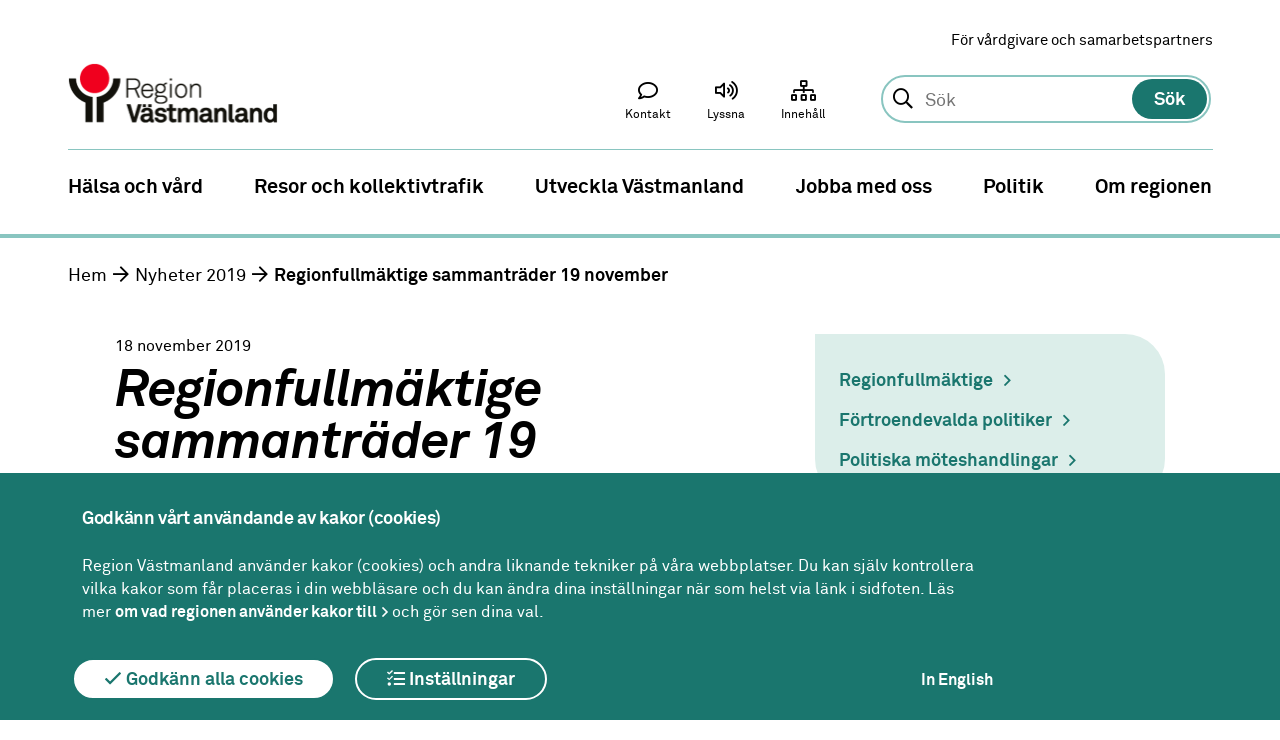

--- FILE ---
content_type: text/html; charset=utf-8
request_url: https://regionvastmanland.se/nyheter-2019/regionfullmaktige-sammantrader2/
body_size: 8360
content:
 



<!DOCTYPE html>
<!--[if IE 7 ]><html class="ie ie7 no-js" lang="sv"><![endif]-->
<!--[if IE 8 ]><html class="ie ie8 no-js" lang="sv"><![endif]-->
<!--[if IE 9 ]><html class="ie ie9 no-js" lang="sv"><![endif]-->
<!--[if (gte IE 9)|!(IE)]><!-->
<html lang="sv">
<!--<![endif]-->
<head>
    <title>Regionfullm&#xE4;ktige sammantr&#xE4;der 19 november - Region V&#xE4;stmanland</title>
    <meta charset="utf-8">
    <meta name="viewport" content="width=device-width, initial-scale=1">
    <meta http-equiv="X-UA-Compatible" content="IE=Edge">
    <meta name="description" content="Du kan se mötet på plats från åhörarläktaren i Västerås stadshus eller följa mötet live på webben. Webbsändningen kan du även titta på i efterhand."><meta property = "og:type" content = "website"><meta property="og:description" content="Du kan se mötet på plats från åhörarläktaren i Västerås stadshus eller följa mötet live på webben. Webbsändningen kan du även titta på i efterhand."><meta property = "og:url" content = "/nyheter-2019/regionfullmaktige-sammantrader2/"><meta name="twitter:description" content="Du kan se mötet på plats från åhörarläktaren i Västerås stadshus eller följa mötet live på webben. Webbsändningen kan du även titta på i efterhand.">

    <!--[if lte IE 9]>
        <script src="/static/flexibility.js"></script>
    <![endif]-->



                <!-- Matomo Tag Manager -->
<script>
var _mtm = window._mtm = window._mtm || [];
_mtm.push({'mtm.startTime': (new Date().getTime()), 'event': 'mtm.Start'});
var d=document, g=d.createElement('script'), s=d.getElementsByTagName('script')[0];
g.async=true; g.src='https://regionvastmanland.matomo.cloud/js/container_yo7lL3iy.js'; s.parentNode.insertBefore(g,s);
</script>
<!-- End Matomo Tag Manager -->
<meta name="google-site-verification" content="G71FfyTKnDK0VSY9onaxX5NwO5KuAeUjZXeGJVO5s6E" />
                <script>
        window.rsConf = { general: { usePost: true } };
    </script>

        <script src="//f1-eu.readspeaker.com/script/5417/ReadSpeaker.js?pids=embhl"></script>
    
    <link rel="apple-touch-icon-precomposed" sizes="120x120" href="/Static/Images/Favicons/apple-touch-icon-120x120.png" />
    <link rel="icon" type="image/png" href="/Static/Images/Favicons/favicon-96x96.png" sizes="96x96" />
    <link rel="icon" type="image/png" href="/favicon-32x32.png" sizes="32x32" />
    <link rel="icon" type="image/png" href="/favicon-16x16.png" sizes="16x16" />
    <link href="/static/Fonts/Fontawesomepro/css/fontawesome-all.min.css" rel="stylesheet" />
    <link href="/static/styles.css?v=a1o4Cnu8BQ0mFxwdWtvOdDCC1PmHBTBMbCE1ntUjzcE" rel="stylesheet" />
    

    <script src="/static/menu.js"></script>

    
</head>
<body>

    <div class="page ">
        <header >








<div class="mobile-header" id="MobileHeader">
        <a href="/" title="Region V&#xE4;stmanlands logotyp (till startsida)" class="header__logoX">
            <img class="mobile-header__logo-image-mobile" src="/globalassets/mediaflow/logo-mobile2x2.png" alt="Region V&#xE4;stmanlands logotyp (till startsida)" />
        </a>

<div class="mobile-header__search js-toolbar-panel" aria-hidden="false" id="mobile-toolbar-panel-search" role="search">
<form action="/sok-pa-webbplatsen/" method="get"><fieldset id="MobileSearchSet" class="header__search__form">
    <input type="text" id="mobilesearchquery" data-site="5" autocomplete="off" class="header__search__form__input" name="query">
</fieldset></form></div>
    <a href="#" id="MobileMenuIcon"></a>
<a href="#" id="MobileSearchIcon"></a>
</div>
<nav id="MobileMenu">

    <div id="MobileToolbarMenu"></div>

    <div class="header__toolbar__panel js-toolbar-panel" id="mobile-toolbar-panel-languagepicker" aria-hidden="false">
        <section class="tanslate">
            <div class="translate__internal-content">
                <h2 class="translate__heading">Languages</h2>
                <p class="translate__intro">

                </p>
                <div class="translate__page-links">

                    <ul><li><a href="http://www.1177.se/Vastmanland/Other-languages/">Health care information in several languages at 1177.se</a></li></ul>
                </div>
            </div>
            <div class="translate__google">
                <h2 class="translate__heading">Translate</h2>
                <p class="translate__intro">
                    Use Google to translate the web site. We take no responsibility for the accuracy of the translation.
                </p>
                <div id="mobile-google_translate_element"></div>
            </div>
        </section>
    </div>
</nav>



<div class="header top-site">
    <a title="Gå till innehåll" id="skipToContent" href="#maincontent">Till innehåll</a>

    <div class="header__toolbar" id="header-toolbar">
        <div class="header__toolbar__area">
            <div class="header__toolbar__links">
                
<ul>
        <li>
            <a href="/vardgivare/">F&#xF6;r v&#xE5;rdgivare och samarbetspartners</a>
        </li>
</ul>
            </div>

    <div class="header__search js-toolbar-panel" aria-hidden="false" id="toolbar-panel-search" role="search">
<form action="/sok-pa-webbplatsen/" method="get">            <fieldset id="searchSet" class="header__search__form">
                <input type="text" id="searchquery" data-site="5" autocomplete="off" placeholder="Sök" class="header__search__form__input" name="query" 
                        role="combobox"
                        aria-autocomplete="list"
                        aria-expanded="false" 
                        aria-haspopup="false" 
                        aria-owns="searchautocomplete"
                        aria-label="Sök. Sökförslag presenteras nedanför sökfältet vartefter du skriver"
                       />
                <input type="submit" id="searchbutton" class="header__search__form__button" value="Sök" />
                <ol class="header__search__ac-searchresult" id="searchautocomplete" data-autocompletefor="searchquery" aria-hidden="true" data-searchbuttonid="searchbutton"
                    role="listbox" aria-label="Sökordsförslag">
                </ol>
            </fieldset>
</form>    </div>

            
<div class="header__toolbar__menu">
    <ul class="header__toolbar__menu-list">
        
            <li class="header__toolbar__menuitem">
                <a class="header__toolbar__menu-link" href="/kontakta-oss/">
                    <i class="header__toolbar__menu-icon--contact header__toolbar__menu-icon "></i>
                    <span>Kontakt</span>
                </a>
            </li>

        <li class="header__toolbar__menuitem">
            <a class="header__toolbar__menu-link js-toolbar-toggle" id="toolbar-item-contentplayer" href="#toolbar-panel-contentplayer" role="button" aria-expanded="false" aria-controls="toolbar-panel-contentplayer">
                <i class="header__toolbar__menu-icon--speaker header__toolbar__menu-icon"></i>
                <span>Lyssna</span>
            </a>
        </li>
        <li class="header__toolbar__menuitem">
            <a class="header__toolbar__menu-link" href="/a-o/">
                <i class="header__toolbar__menu-icon--archive header__toolbar__menu-icon"></i>
                <span>Innehåll</span>
            </a>
        </li>

        <li class="header__toolbar__menuitem header__toolbar__menuitem--hidden">
            <a class="header__toolbar__menu-link js-toolbar-toggle" href="#toolbar-panel-search" id="toolbar-item-search" role="button" aria-expanded="false" aria-controls="toolbar-panel-search" aria-pressed="false">
                <i class="header__toolbar__menu-icon--search header__toolbar__menu-icon"></i>
                <span>Sök</span>
            </a>        </li>
    </ul>
</div>
        </div>
        <div class="logo-area">




<a href="/" title="Region V&#xE4;stmanlands logotyp (till startsida)" class="header__logoX">
    <img class="header__logo-imageX" src="/globalassets/mediaflow/logo-mobile2x3.png" alt="Region V&#xE4;stmanlands logotyp (till startsida)" />
</a>


        </div>
        <div class="header__toolbar__panel js-toolbar-panel" id="toolbar-panel-contentplayer">
            <div id="readspeaker_button1" class="rs_skip rsbtn rs_preserve">
                <a rel="nofollow" class="rsbtn_play" accesskey="L" title="Lyssna p&aring; sidans text med ReadSpeaker" href="//app-eu.readspeaker.com/cgi-bin/rsent?customerid=5417&lang=sv_se&readid=content&url=/nyheter-2019/regionfullmaktige-sammantrader2/">
                    <span class="rsbtn_left rsimg rspart"><span class="rsbtn_text"><span>Lyssna</span></span></span>
                    <span class="rsbtn_right rsimg rsplay rspart"></span>
                </a>
            </div>
        </div>

    </div>


</div>

<nav class="navigation"> 

    <ul class="navigation__list dispFlex"><li class="navigation__list__list-item" id="halsa-och-vard"><a class="navigation__list__list-item__link" href="/halsa-och-vard/" title="H&#xE4;lsa och v&#xE5;rd"><span>Hälsa och vård</span></a></li><li class="navigation__list__list-item" id="resor-och-kollektivtrafik"><a class="navigation__list__list-item__link" href="/resor-och-kollektivtrafik/" title="Resor och kollektivtrafik"><span>Resor och kollektivtrafik</span></a></li><li class="navigation__list__list-item" id="utveckling"><a class="navigation__list__list-item__link" href="/utveckling/" title="Utveckla V&#xE4;stmanland"><span>Utveckla Västmanland</span></a></li><li class="navigation__list__list-item" id="jobba-med-oss"><a class="navigation__list__list-item__link" href="/jobba-med-oss/" title="Jobba med oss"><span>Jobba med oss</span></a></li><li class="navigation__list__list-item" id="politik"><a class="navigation__list__list-item__link" href="/politik/" title="Politik"><span>Politik</span></a></li><li class="navigation__list__list-item" id="om-regionen"><a class="navigation__list__list-item__link" href="/om-regionen/" title="Om regionen"><span>Om regionen</span></a></li></ul>

    <button class="navigation__scroll-button navigation__scroll-button--left js-scrollLeft">Menypil vänster</button>
    <button class="navigation__scroll-button navigation__scroll-button--right js-scrollRight">Menypil höger</button>
   
</nav>
        </header>
        <main id="content">




    <div class="breadcrumb">
            <ol class="breadcrumb__list">

                        <li class="breadcrumb__list-item">

                            <a href="/" rel="nofollow">

                                Hem

                            </a>

                        </li>
                        <li class="breadcrumb__list-item">

                            <a href="/nyheter-2019/" rel="nofollow">

                                Nyheter 2019

                            </a>

                        </li>
                        <li class="breadcrumb__list-item breadcrumb__list-item--current">

                            Regionfullm&#xE4;ktige sammantr&#xE4;der 19 november

                        </li>

            </ol>

    </div>

<article class="article-page" id="maincontent" tabindex="0">
    
    
    <section class="news-page__content">
        <div class="news-page__content__main">
            <div class="news-page__meta">

                <span>18 november 2019</span>

            </div>
            <h1 >Regionfullmäktige sammanträder 19 november</h1>
            <div class="news-page__content__main__preamble">
                <p>Du kan se m&#xF6;tet p&#xE5; plats fr&#xE5;n &#xE5;h&#xF6;rarl&#xE4;ktaren i V&#xE4;ster&#xE5;s stadshus eller f&#xF6;lja m&#xF6;tet live p&#xE5; webben. Webbs&#xE4;ndningen kan du &#xE4;ven titta p&#xE5; i efterhand.</p>
            </div>
            <div class="news-page__content__main__body link-marker">
                
<h2>Webbs&auml;ndning</h2>
<p>Du kan f&ouml;lja hela eller vissa delar av m&ouml;tet via v&aring;r webbs&auml;ndning. Du kan antingen titta direkt medan m&ouml;tet p&aring;g&aring;r eller i efterhand. S&auml;ndningen startar klockan 09:00.</p>
<p>Webbs&auml;ndning regionfullm&auml;ktige 19 november (&ouml;ppnas i nytt f&ouml;nster)<br /><a class="link-standard" href="https://regionvastmanland.kommunetv.se/">https://regionvastmanland.kommunetv.se/</a></p>
<h2>M&ouml;teshandlingar</h2>
<p><a class="link-standard" href="/politik/politiska-moteshandlingar/moteshandlingar-fran-regionfullmaktige/#545954c68e3a30136-954d71f3bbf31022151">https://regionvastmanland.se/politik/politiska-moteshandlingar/moteshandlingar-fran-regionfullmaktige/#545954c68e3a30136-954d71f3bbf31022151</a></p>
<h2>Om Regionfullm&auml;ktige</h2>
<ul>
<li>Region V&auml;stmanland &auml;r en organisation som styrs av demokratiskt valda politiker, valda av dig som v&auml;stman&shy;l&auml;nning i de allm&auml;nna valen vart fj&auml;rde &aring;r. F&ouml;r att h&aring;lla demokratin levande &auml;r det viktigt att du f&aring;r m&ouml;jlighet att ta del av vad som h&auml;nder och p&aring;verka fr&aring;gor som ber&ouml;r dig.</li>
<li>Regionfullm&auml;ktige &auml;r det h&ouml;gsta beslutande organet i Region V&auml;stmanland och tar beslut i fr&aring;gor som &auml;r viktiga f&ouml;r regionens verksamhet, bland annat om regionens budget, skattesats samt st&ouml;rre investeringar, planer och m&aring;l f&ouml;r verksamheten. H&auml;r kan du l&auml;sa mer om vad regionfullm&auml;ktige &auml;r och vilka fr&aring;gor de arbetar med.</li>
</ul>
            </div>
        </div>
        <aside class="news-page__content__aside">

                <div class="news-page__content__aside__link-box">
                    <h2></h2>
                    <div class="news-page__content__aside__link-list">
                        
<ul>
        <li>
            <a href="/politik/regionfullmaktige/">Regionfullm&#xE4;ktige</a>
        </li>
        <li>
            <a href="/politik/fortroendevalda-politiker/">F&#xF6;rtroendevalda politiker</a>
        </li>
        <li>
            <a href="/politik/politiska-moteshandlingar/">Politiska m&#xF6;teshandlingar</a>
        </li>
</ul>
                    </div>
                </div>


        </aside>
    </section>

   

    <section class="article-page__footer">
        


        <div class="article-page__meta">
            

<div class="share-links">
    
    <ul>
            <li>
            
                <a href="" target="_blank" class="share-links__print" title="Skriv ut">
                    <i class="share-links__print-icon"></i>
                Skriv ut</a>
            </li>
        <li class="share-item-wrapper">
            <div id="toast-notification">L&#xE4;nken &#xE4;r kopierad</div>
            <a class="share-links__social" tabindex="0" title="Kopiera l&#xE4;nk till sidan">
                <i class="share-links__share-icon"></i>
                Dela texten
            </a>
        </li>
        <li class="article__changed">
            Ändrad den: <span>
            18 november 2019
            </span>
        </li>
    </ul>
</div>
        </div>



    </section>

    



</article></main>
        

<footer class="footer">
        <div class="footer__upper">
            <div class="footer-content">
                <div class="footer_heading">V&#xE5;ra webbplatser</div>
                <ul>
                            <li>
                                <a href="/vardgivare/" title="V&#xE5;rdgivare och samarbetspartners">V&#xE5;rdgivare och samarbetspartners</a>
                            </li>
                            <li>
                                <a href="/utveckling/" title="Utveckla V&#xE4;stmanland">Utveckla V&#xE4;stmanland</a>
                            </li>
                            <li>
                                <a href="/folktandvarden-vastmanland/" title="Folktandv&#xE5;rden V&#xE4;stmanland">Folktandv&#xE5;rden V&#xE4;stmanland</a>
                            </li>
                </ul>
            </div>
        </div>
    <div class="footer__inner">
        <div class="footer-content">
            




<div class="footer-item notranslate">
        <h2 class="footer__heading">Adress</h2>

        <div class="footer-block__body">
            
<div class="street-address">Region V&auml;stmanland</div>
<div class="street-address">Regionhuset</div>
<div><span class="postal-code">721 89</span>&nbsp;<span class="locality">V&auml;ster&aring;s</span></div>
<div>&nbsp;</div>
<div><strong><span class="locality">Organisationsnummer</span></strong></div>
<div><span class="locality">232100-0172</span></div>
<div>&nbsp;</div>
<div><strong><span class="locality">Peppol id</span></strong></div>
<div><span class="locality">0007:2321000172</span></div>
<div>&nbsp;</div>
        </div>
</div>
            




<div class="footer-item ">
        <h2 class="footer__heading">Kontakt</h2>

        <div class="footer-block__body">
            
<div><a class="tel" href="tel:+4621173000">021-17 30 00</a></div>
<div class="email"><a href="mailto:region@regionvastmanland.se">region@regionvastmanland.se</a></div>
        </div>
        <ul class="footer-block__link-list">
                <li class="footer-block__link-item">
                    <a href="/link/579e5fe8496e4febb64c7e78991f01c3.aspx">
                        Fler<span class ="last-word"> kontaktuppgifter</span>
                    </a>
                </li>
                <li class="footer-block__link-item">
                    <a href="/link/297db9b74e54467da8ec28ecefc7c365.aspx">
                        <span class ="last-word">Pressrum</span>
                    </a>
                </li>
                <li class="footer-block__link-item">
                    <a href="/link/81421abce2e04bb09559408268e4435e.aspx#81421">
                        <span class ="last-word">Faktureringsuppgifter</span>
                    </a>
                </li>
                <li class="footer-block__link-item">
                    <a href="/link/3ba87c53429e41c38e6918de6f299c3c.aspx">
                        Om<span class ="last-word"> personuppgifter</span>
                    </a>
                </li>
        </ul>
</div>
            




<div class="footer-item ">
        <h2 class="footer__heading">Internt</h2>

        <ul class="footer-block__link-list">
                <li class="footer-block__link-item">
                    <a href="/link/6751cb3d0a474d369d49bd3bd3935a44.aspx">
                        Region Västmanlands<span class ="last-word"> intranät</span>
                    </a>
                </li>
                <li class="footer-block__link-item">
                    <a href="/link/030dff87b03e47bbbe301079bc03597f.aspx">
                        För<span class ="last-word"> vårdgivare</span>
                    </a>
                </li>
                <li class="footer-block__link-item">
                    <a href="/link/721a342e21d74e9f8912d6c175dbe6dd.aspx">
                        Interna<span class ="last-word"> system</span>
                    </a>
                </li>
        </ul>
</div>
            




<div class="footer-item ">
        <h2 class="footer__heading">F&#xF6;lj oss</h2>

        <ul class="footer-block__link-list">
                <li class="footer-block__link-item">
                    <a href="https://www.facebook.com/regionvastmanland/">
                        <i class="fab fa-facebook"></i> Facebook
                    </a>
                </li>
                <li class="footer-block__link-item">
                    <a href="https://www.instagram.com/regionvastmanland/">
                        <i class="fab fa-instagram"></i> Instagram
                    </a>
                </li>
        </ul>
</div>
        </div>
    </div>
    <div class="footer__lower">
        <div class="footer__lower__link">
            <a href="/om-webbplatsen/">Om webbplatsen</a>
        </div>
        <div class="footer__lower__link">
            <a href="/om-kakor/">Om kakor</a>
        </div>
        
<ul>
        <li>
            <a href="/om-webbplatsen/#72334">Om tillg&#xE4;nglighet p&#xE5; webbplatsen</a>
        </li>
</ul>


    </div>
</footer>       
        


<div id="CookieconsentWrapper" class="cookieconsent_wrapper cookieconsent--hidden" data-controller="CookieConsent">

        <input type="hidden" value="Accept our use of cookies" id="CookieConsentHeaderEnglish" />
        <input type="hidden" value='<p>Region V&auml;stmanland uses cookies and other similar technologies on our websites. You can control which cookies may be placed in your browser and you can change your settings at any time via the link in the footer. Read more <a href="/link/f0e81badcd1c4f579e0ddd69e966d547.aspx">about what we uses cookies for</a> and then make your choices.</p>' id="CookieConsentDescriptionEnglish" />
        <input type="hidden" value="<i class='far fa-check'></i> Allow all cookies" id="CookieConsentAllEnglish" />
        <input type="hidden" value="<i class='far fa-tasks'></i> Settings" id="CookieConsentSettingsEnglish" />
        <input type="hidden" value="På Svenska" id="CookieConsentChangeLanguageEnglish" />
        <input type="hidden" value="På Svenska" id="CookieConsentChangeLanguageSettingsEnglish" />
        <input type="hidden" value="Cookie settings" id="CookieConsentSettingsHeaderEnglish" />
        <input type="hidden" value='<p><span class="Y2IQFc" lang="en">Choose which categories of cookies should be activated.</span></p>' id="CookieConsentSettingsDescriptionEnglish" />
        <input type="hidden" value="Cookies for basic functionality" id="Cookie1HeaderEnglish" />
        <input type="hidden" value="This category consists of cookies that are necessary for the website to function properly.
" id="Cookie1DescriptionEnglish" />
        <input type="hidden" value="Cookies for collecting statistics" id="Cookie2HeaderEnglish" />
        <input type="hidden" value="This category consists of cookies that provide us with statistics and anonymized data that show how our websites are used and enable us to correct errors and improve the websites." id="Cookie2DescriptionEnglish" />
        <input type="hidden" value="Cookies for video and social media" id="Cookie4HeaderEnglish" />
        <input type="hidden" value="This category consists of cookies from third-party services that, among other things, enable video playback and linking to our pages and feeds in social media.
" id="Cookie4DescriptionEnglish" />
        <input type="hidden" value="<i class='far fa-check'></i> Save" id="CookieConsentSaveSettingsEnglish" />
        <input type="hidden" value="<i class='far fa-times'></i> Back" id="CookieConsentCancelEnglish" />

    <div class="cookieconsent">
        <div class="cookieconsent__inner">
            <div class="cookieconsent__inner-content">
                <div id="CookieMainView">
                    <div id="CookieGeneral" class="cookieconsent__inner-content-scroll">
                        <h2 id="CookieConsentHeader">Godk&#xE4;nn v&#xE5;rt anv&#xE4;ndande av kakor (cookies)</h2>
                        <span id="CookieConsentDescription">
<p>Region V&auml;stmanland anv&auml;nder kakor (cookies) och andra liknande tekniker p&aring; v&aring;ra webbplatser. Du kan sj&auml;lv kontrollera vilka kakor som f&aring;r placeras i din webbl&auml;sare och du kan &auml;ndra dina inst&auml;llningar n&auml;r som helst via l&auml;nk i sidfoten. L&auml;s mer&nbsp;<a href="/om-kakor/">om vad regionen anv&auml;nder kakor till</a> och g&ouml;r sen dina val.</p></span>
                    </div>


                    <button id="CookieConsentAll" tabindex="1" class="cookieconsent__inner-button"><i class="far fa-check"></i> Godkänn alla cookies</button>
                    <button id="CookieConsentSettings" tabindex="1" class="cookieconsent__inner-button consent-show-settings"><i class="far fa-tasks"></i> Inställningar</button>
                        <a id="CookieConsentChangeLanguageSettings" href="#" class="cookieconsent-change-lang">In English</a>
                </div>
                <div id="CookieSettingsView" class="cookieconsent--hidden">
                    <h2 id="CookieConsentSettingsHeader">Inst&#xE4;llningar f&#xF6;r kakor</h2>

                    <span id="CookieConsentSettingsDescription">
<p>H&auml;r kan du v&auml;lja vilka kategorier av kakor (cookies) som ska vara aktiverade.</p></span>

                    <div id="CookieSettingsViewInner" class="cookieconsent__inner-content-scroll">



                                    <input type="checkbox" id="Cookie1" name="cookieconsentlevel" disabled value="1">
                                    <label id="Cookie1Header" for="Cookie1">Kakor f&#xF6;r grundl&#xE4;ggande funktion</label>
                                    <p id="Cookie1Description">Denna kategori best&#xE5;r av kakor som beh&#xF6;vs f&#xF6;r att webbplatsen ska fungera korrekt.</p>
                                
                                    <input type="checkbox" id="Cookie2" name="cookieconsentlevel"  value="2">
                                    <label id="Cookie2Header" for="Cookie2">Kakor f&#xF6;r statistik och utv&#xE4;rdering</label>
                                    <p id="Cookie2Description">Denna kategori best&#xE5;r av kakor som ger oss statistik och anonymiserad data som visar hur v&#xE5;ra webbplatser anv&#xE4;nds och g&#xF6;r det m&#xF6;jligt f&#xF6;r oss att r&#xE4;tta till fel och f&#xF6;rb&#xE4;ttra webbplatserna.</p>
                                
                                    <input type="checkbox" id="Cookie4" name="cookieconsentlevel"  value="4">
                                    <label id="Cookie4Header" for="Cookie4">Kakor f&#xF6;r video och sociala medier</label>
                                    <p id="Cookie4Description">Denna kategori best&#xE5;r av kakor fr&#xE5;n tredjepartstj&#xE4;nster som bland annat m&#xF6;jligg&#xF6;r uppspelning av video och l&#xE4;nkning till v&#xE5;ra sidor och fl&#xF6;den i sociala medier.</p>
                                                    </div>
                    <button id="CookieConsentSaveSettings" class="cookieconsent__inner-button"><i class="far fa-check"></i> Spara dina val</button>
                    <button id="CookieConsentCancel" class="cookieconsent__inner-button"><i class="far fa-times"></i> Avbryt</button>
                        <a id="CookieConsentChangeLanguage" href="#" class="cookieconsent-change-lang">In English</a>
                </div>
            </div>
        </div>
    </div>
    
</div>

    </div>

    <script src="/static/app.js?v=CCX8Vh2VHjME7inyO56SARxcx6cdtz3EvhUBDluqwvM"></script>
    
    
    
    
    <script src="/Resources/Scripts/find.js"></script>
<script defer="defer" src="/Util/Find/epi-util/find.js"></script>
<script>
document.addEventListener('DOMContentLoaded',function(){if(typeof FindApi === 'function'){var api = new FindApi();api.setApplicationUrl('/');api.setServiceApiBaseUrl('/find_v2/');api.processEventFromCurrentUri();api.bindWindowEvents();api.bindAClickEvent();api.sendBufferedEvents();}})
</script>


    <script>
        if (typeof FindApi === 'function') { var api = new FindApi(); api.setApplicationUrl('/'); api.setServiceApiBaseUrl('/find_v2/'); api.processEventFromCurrentUri(); api.bindWindowEvents(); api.bindAClickEvent(); api.sendBufferedEvents(); }
    </script>


</body>

</html>


--- FILE ---
content_type: text/javascript
request_url: https://regionvastmanland.se/static/app.js?v=CCX8Vh2VHjME7inyO56SARxcx6cdtz3EvhUBDluqwvM
body_size: 40784
content:
!function(e){function t(i){if(n[i])return n[i].exports;var o=n[i]={exports:{},id:i,loaded:!1};return e[i].call(o.exports,o,o.exports,t),o.loaded=!0,o.exports}var n={};return t.m=e,t.c=n,t.p="/",t(0)}([function(e,t,n){"use strict";n(235),n(79),n(239),n(238),n(237),n(236);var i=n(7);i.keys().forEach(i);var o=n(6);o.keys().forEach(o),n(234),n(78)},function(e,t,n){"use strict";function i(e){return e&&e.__esModule?e:{default:e}}function o(e){var t=e.querySelectorAll("[data-controller]");t.length&&Array.prototype.forEach.call(t,function(e){var t=e.getAttribute("data-controller");if(!t)return!1;if((0,s.default)(t)){var n=JSON.parse(t);n.forEach(function(t){var n=Object.keys(t);if(c[n]){var i=c[n](e,t[n]);i&&"init"in i&&i.init()}})}else if(c.hasOwnProperty(t)){if(!c[t])return;var i=c[t](e);i&&"init"in i&&i.init()}})}function a(e,t){c.hasOwnProperty(e)||(c[e]=t)}function r(e){c.hasOwnProperty(e)||delete c[e]}Object.defineProperty(t,"__esModule",{value:!0});var l=n(3),s=i(l),c={};t.default={add:a,remove:r,parse:o},document.addEventListener("DOMContentLoaded",function(e){o(e.target)}),document.addEventListener("newDom",function(e){o(e.target)}),"undefined"!=typeof ReadSpeaker&&ReadSpeaker.q&&ReadSpeaker.q(function(){ReadSpeaker.Common.addEvent("onAfterContentChange",function(){o(window.document)})})},function(e,t){"use strict";function n(e,t){if(e.length)return Array.prototype.forEach.call(e,function(e){n(e,t)});var i=e.className.split(" "),o=t.split(" ");o.forEach(function(e){i.indexOf(e)<0&&i.push(e)}),e.setAttribute("class",i.join(" "))}function i(e,t){if(e.length)return Array.prototype.forEach.call(e,function(e){i(e,t)});var n=t.split(" "),o=e.className.split(" ").filter(function(e){var t=n.indexOf(e)>-1;return!t});e.setAttribute("class",o.join(" "))}function o(e,t){var n=e.className.split(" "),i=t.split(" "),o=!0;return i.forEach(function(e){n.indexOf(e)<0&&(o=!1)}),o}Object.defineProperty(t,"__esModule",{value:!0}),t.addClass=n,t.removeClass=i,t.hasClass=o,t.default={add:n,remove:i,has:o}},function(e,t){"use strict";function n(e){try{JSON.parse(e)}catch(e){return!1}return!0}Object.defineProperty(t,"__esModule",{value:!0}),t.default=n},function(e,t){"use strict";function n(e,t,n,i){return e/=i/2,e<1?n/2*e*e+t:(e--,-n/2*(e*(e-2)-1)+t)}function i(e,t,i){function o(){var t=void 0;d+=u,t=n(d,s,c,i),"scrollTopCustom"===a?void 0===document.scrollingElement||r||l?void 0!==document.documentElement.scrollTop&&(document.documentElement.scrollTop=t):document.scrollingElement.scrollTop=t:e[a]=t,d<i&&setTimeout(o,u)}var a=arguments.length>3&&void 0!==arguments[3]?arguments[3]:"scrollTop",r="Microsoft Internet Explorer"==navigator.appName||!(!navigator.userAgent.match(/Trident/)&&!navigator.userAgent.match(/rv 11/)),l=window.navigator&&window.navigator.userAgent&&window.navigator.userAgent.indexOf("Firefox")>0,s="scrollTopCustom"===a?!e.scrollTop||r||l?window.pageYOffset||document.documentElement.scrollTop:e.scrollTop:e[a],c=t-s,u=20,d=0;i>0?o():"scrollTopCustom"===a?void 0===document.scrollingElement||r||l?document.documentElement.scrollTop&&(document.documentElement.scrollTop=t):document.scrollingElement.scrollTop=t:e[a]=t}Object.defineProperty(t,"__esModule",{value:!0}),t.default=i},function(e,t,n){"use strict";function i(e){return e&&e.__esModule?e:{default:e}}function o(e){var t=f[e].concat(f.change);t.forEach(function(e){e.call()}),p=!1}function a(e){p||((0,d.default)(function(){o(e)}),p=!0)}function r(){m!==window.innerWidth&&(m=window.innerWidth,a("resize"))}function l(){g!==window.pageYOffset&&(g=window.pageYOffset,a("scroll"))}function s(e,t){f[e].push(t)}function c(e,t){f[e].reduce(function(e){return e===t})}Object.defineProperty(t,"__esModule",{value:!0});var u=n(75),d=i(u),f={scroll:[],resize:[],change:[]},g=0,m=window.innerWidth,p=!1;window.addEventListener("resize",r,!1),window.addEventListener("scroll",l,!1),t.default={addListener:s,removeListener:c,onScroll:function(e){s("scroll",e)},onResize:function(e){s("resize",e)},onChange:function(e){s("change",e)}}},function(e,t,n){function i(e){return n(o(e))}function o(e){return a[e]||function(){throw new Error("Cannot find module '"+e+"'.")}()}var a={"./Blocks/BannerLinkBlock/Scripts/public/bannerlinkblock.js":8,"./Blocks/DetailsBlock/Scripts/Public/details.js":9,"./Blocks/EventListBlock/Scripts/Public/eventlistblock.js":10,"./Blocks/IntranetIconBlock/Scripts/Public/IntranetIconBlock.js":11,"./Blocks/NewsGridBlock/scripts/public/newsgridblock.js":12,"./Blocks/ReachMeeSubscriptionBlock/Scripts/Public/reachmeesubscriptionblock.js":13,"./Blocks/SimpleVideoBlock/Scripts/public/simplevideoblock.js":14,"./Blocks/TeaserBlock/scripts/public/teaserblock.js":15,"./Blocks/TeaserThreeColumnBlock/Scripts/public/teaserthreecolumnblock.js":16,"./Blocks/VideoBlock/Scripts/public/videoblock.js":17,"./Layout/CookieConsent/Scripts/public/cookieconsent.js":18,"./Layout/CookiesInfo/Scripts/public/cookiesinfo.js":19,"./Layout/Header/Scripts/public/global.js":20,"./Layout/Header/Scripts/public/logo.js":21,"./Layout/Header/Scripts/public/mobile-menu.js":22,"./Layout/Header/Scripts/public/toolbar.js":23,"./Layout/Header/Scripts/public/what-input.js":24,"./Layout/IntranetNavigation/Scripts/Public/intranetnavigation.js":25,"./Layout/Navigation/scripts/public/navigation.js":26,"./Layout/PageFeedback/Scripts/Public/pagefeedback.js":27,"./Layout/ShareLinks/scripts/public/sharelinks.js":28,"./Pages/AOFilterListWithSubscriptionPage/scripts/Public/aofilterlistwithsubscriptionpage.js":29,"./Pages/AlphabeticalFilterListPage/scripts/Public/alphabeticalfilterlistpage.js":30,"./Pages/AlphabeticalListPage/scripts/public/alphabeticallistpage-search.js":31,"./Pages/AlphabeticalListPage/scripts/public/alphabeticallistpage.js":32,"./Pages/AppointmentAttachmentAOFilterListPage/scripts/Public/appointmentattachmentaofilterlistpage.js":33,"./Pages/AppointmentAttachmentCenturiDocumentPage/Scripts/public/appointmentattachmentcenturidocumentpage.js":34,"./Pages/ArticlePage/Scripts/public/articlepage.js":35,"./Pages/AvailableJobListPage/scripts/public/available-jobs-anchor.js":36,"./Pages/AvailableJobListPage/scripts/public/available-jobs-links.js":37,"./Pages/AvailableJobListPage/scripts/public/available-jobs-select.js":38,"./Pages/AvailableJobPage/Scripts/public/availablejobpage.js":39,"./Pages/CategoryFilterPage/scripts/public/CategoryFilterPage.js":40,"./Pages/CategoryPage/scripts/public/categorypage.js":41,"./Pages/CenturiDocumentPage/Scripts/public/centuridocumentpage.js":42,"./Pages/DamageReportItemPage/Scripts/public/damagereportitempage.js":43,"./Pages/DamageReportPage/Scripts/public/damagereportpage.js":44,"./Pages/DocumentBankPage/Scripts/Public/documentbankpage.js":45,"./Pages/FundingInformationPage/scripts/Public/fundinginformationpage.js":46,"./Pages/IntranetAlertListPage/Scripts/Public/intranetalertlistpage.js":47,"./Pages/IntranetAlertSubscribePage/Scripts/public/intranetalertsubscribepage.js":48,"./Pages/IntranetAlphabeticalFilterListPage/scripts/Public/intranetalphabeticalfilterlistpage.js":49,"./Pages/IntranetArticlePage/Scripts/public/intranetarticlepage.js":50,"./Pages/IntranetAvailableJobPage/Scripts/public/intranetavailablejobpage.js":51,"./Pages/IntranetNewsListPage/Scripts/Public/intranetnewslistpage.js":52,"./Pages/IntranetSearchPage/Scripts/Public/intranetsearchpage.js":53,"./Pages/IntranetSimpleSearchPage/Scripts/Public/intranetsimplesearchpage.js":54,"./Pages/JobStartPage/Scripts/Public/jobstartpage.js":55,"./Pages/LakemedelsbokenPage/Scripts/public/lakemedelsbokenpage.js":56,"./Pages/MapPage/Scripts/Public/mappage.js":57,"./Pages/NetpublicatorPage/Scripts/public/Netpublicatorpage.js":58,"./Pages/NewsListPage/Scripts/Public/newslistpage.js":59,"./Pages/PinboardItemPage/Scripts/public/pinboarditempage.js":60,"./Pages/PinboardPage/Scripts/public/pinboardpage.js":61,"./Pages/ProjectListPage/scripts/public/ProjectListPage.js":62,"./Pages/SearchPage/Scripts/Public/searchautocomplete.js":63,"./Pages/SearchPage/Scripts/Public/searchpage.js":64,"./Pages/ShowcasePage/scripts/Public/showcasepage.js":65,"./Pages/SmartWaysListPage/scripts/Public/smartwayslistpage.js":66,"./Pages/SmartWaysPage/scripts/Public/smartwayspage.js":67,"./Pages/StartPage/scripts/public/customstartpagev2.js":68,"./Pages/StartPage/scripts/public/intranetstartpage.js":69,"./Pages/StartPage/scripts/public/startpage.js":70,"./Partials/JobFilterList/Scripts/public/JobFilterList.js":71};i.keys=function(){return Object.keys(a)},i.resolve=o,e.exports=i,i.id=6},function(e,t,n){function i(e){return n(o(e))}function o(e){return a[e]||function(){throw new Error("Cannot find module '"+e+"'.")}()}var a={"./Blocks/Banner1177Block/Styles/Public/banner1177block.css":80,"./Blocks/BannerContentBlock/Styles/Public/bannercontentblock.css":81,"./Blocks/BannerLinkBlock/Styles/Public/bannerlinkblock.css":82,"./Blocks/ContactCardBlock/Styles/Public/contactcardblock.css":83,"./Blocks/ContactHeadingBlock/Styles/Public/contactheadingblock.css":84,"./Blocks/CustomSubPageItemBlock/Styles/Public/smartwaysrowitemblock.css":85,"./Blocks/DetailsBlock/Styles/Public/detailsblock.css":86,"./Blocks/DisruptionMessageBlock/Styles/public/disruptionmessageblock.css":87,"./Blocks/EventListBlock/Styles/public/EventListBlock.css":88,"./Blocks/ExpandableChapterCenturiBlock/Styles/Public/expandablechaptercenturiblock.css":89,"./Blocks/ExpandableChapterContactBlock/Styles/Public/expandablechaptercontactblock.css":90,"./Blocks/ExpandableChapterLinkBlock/Styles/Public/expandablechapterlinkblock.css":91,"./Blocks/ExpandableChapterTextBlock/Styles/Public/expandablechaptertextblock.css":92,"./Blocks/FooterBlock/Styles/public/footerblock.css":93,"./Blocks/FundingInformationSliderBlock/Styles/Public/fundinginformationsliderblock.css":94,"./Blocks/FundingInformationSliderItemBlock/Styles/Public/fundinginformationslideritemblock.css":95,"./Blocks/FundingInformationStepBlock/Styles/Public/fundinginformationstepblock.css":96,"./Blocks/FundingInformationTextBlock/Styles/Public/fundinginformationtextblock.css":97,"./Blocks/HeadingBlock/Styles/Public/headingblock.css":98,"./Blocks/IntranetAlertBlock/Styles/Public/intranetalertblock.css":99,"./Blocks/IntranetEventsBlock/Styles/Public/intraneteventsblock.css":100,"./Blocks/IntranetHeadingBlock/Styles/Public/intranetheadingblock.css":101,"./Blocks/IntranetIconBlock/Styles/Public/intraneticonblock.css":102,"./Blocks/IntranetLinkBlock/Styles/Public/intranetlinkblock.css":103,"./Blocks/IntranetLinkDescriptionBlock/Styles/Public/intranetlinkdescriptionblock.css":104,"./Blocks/IntranetLinkImageBlock/Styles/Public/intranetlinkimageblock.css":105,"./Blocks/IntranetLinkTextBlock/Styles/Public/intranetlinktextblock.css":106,"./Blocks/IntranetNewsBlock/Styles/Public/intranetnewsblock.css":107,"./Blocks/JobVideoBlock/Styles/Public/jobvideoblock.css":108,"./Blocks/MapItemBlock/Styles/Public/mapitemblock.css":109,"./Blocks/NewsGridBlock/styles/public/newsgrid-block.css":110,"./Blocks/OpenDataBlock/Styles/Public/opendatablock.css":111,"./Blocks/ReachMeeSubscriptionBlock/Styles/Public/reachmeesubscriptionblock.css":112,"./Blocks/RssBlock/Styles/Public/rssblock.css":113,"./Blocks/ShowcaseCertSocialIconBlock/Styles/Public/ShowcaseCertSocialIconBlock.css":114,"./Blocks/ShowcaseCertSocialIconListBlock/Styles/Public/ShowcaseCertSocialIconListBlock.css":115,"./Blocks/ShowcaseImageBlock/Styles/Public/showcaseiconblock.css":116,"./Blocks/ShowcaseMapBlock/Styles/Public/showcasemapblock.css":117,"./Blocks/ShowcaseQuoteBlock/Styles/Public/showcasequoteblock.css":118,"./Blocks/ShowcaseSectionBlock/Styles/Public/showcasesectionblock.css":119,"./Blocks/ShowcaseSummaryBlock/Styles/Public/showcasesummaryblock.css":120,"./Blocks/ShowcaseTextBlock/Styles/Public/showcasetextblock.css":121,"./Blocks/SimpleLinkBlock/Styles/Public/simplelinkblock.css":122,"./Blocks/SimpleTextBlock/Styles/Public/simpletextblock.css":123,"./Blocks/SimpleVideoBlock/Styles/public/simplevideo.css":124,"./Blocks/SmartWaysInfoBlock/Styles/Public/smartwaysinfoblock.css":125,"./Blocks/SmartWaysInfoItemBlock/Styles/Public/smartwaysinfoitemblock.css":126,"./Blocks/SmartWaysInfoItemStepBlock/Styles/Public/smartwaysinfoitemstepblock.css":127,"./Blocks/SmartWaysOnboardBlock/Styles/Public/smartwaysonboardblock.css":128,"./Blocks/SmartWaysRowBlock/Styles/Public/smartwaysrowblock.css":129,"./Blocks/SmartWaysRowItemBlock/Styles/Public/smartwaysrowitemblock.css":130,"./Blocks/SmartWaysTextBlock/Styles/Public/smartwaystextblock.css":131,"./Blocks/SparkleBlock/Styles/Public/sparkleblock.css":132,"./Blocks/StrategyDocumentsBlock/Styles/Public/strategydocumentsblock.css":133,"./Blocks/StrategyExtractLinkBlock/Styles/Public/strategyextractlinkblock.css":134,"./Blocks/StrategyFilterBlock/Styles/Public/strategyfilterblock.css":135,"./Blocks/StrategyLinkBlock/Styles/Public/strategylinkblock.css":136,"./Blocks/StrategyStatisticsBarBlock/Styles/Public/strategystatisticsbarblock.css":137,"./Blocks/StrategyStatisticsBlock/Styles/Public/strategystatisticsblock.css":138,"./Blocks/StrategyStatisticsPieBlock/Styles/Public/strategystatisticspieblock.css":139,"./Blocks/StrategyStatisticsTableBlock/Styles/Public/strategystatisticstableblock.css":140,"./Blocks/StrategyTextBlock/Styles/Public/strategytextblock.css":141,"./Blocks/StrategyVideoBlock/Styles/Public/strategyvideoblock.css":142,"./Blocks/TeaserBlock/styles/public/teaser-block.css":143,"./Blocks/TeaserFullWidthBlock/Styles/public/teaserfullwidthblock.css":144,"./Blocks/TeaserGridBlock/styles/public/teasergrid-block.css":145,"./Blocks/TeaserHalfWidthBlock/Styles/public/teaserhalfwidthblock.css":146,"./Blocks/TeaserIkonBlock/Styles/Public/teaserikonblock.css":147,"./Blocks/TeaserImageBlock/Styles/Public/teaserimageblock.css":148,"./Blocks/TeaserThreeColumnBlock/Styles/public/teaserthreecolumnblock.css":149,"./Blocks/TextTwoColumnBlock/Styles/public/texttwocolumnblock.css":150,"./Blocks/VideoBlock/Styles/public/video.css":151,"./Layout/Breadcrumb/styles/public/breadcrumb.css":152,"./Layout/CookieConsent/styles/public/Cookieconsent.css":153,"./Layout/CookiesInfo/styles/public/CookiesInfo.css":154,"./Layout/Footer/styles/public/footer.css":155,"./Layout/Header/styles/public/header-mobile.css":156,"./Layout/Header/styles/public/header-search.css":157,"./Layout/Header/styles/public/header-toolbar.css":158,"./Layout/Header/styles/public/header-translate.css":159,"./Layout/Header/styles/public/header.css":160,"./Layout/Navigation/styles/public/navigation.css":161,"./Layout/PageFeedback/Styles/Public/pagefeedback.css":162,"./Layout/Paging/Styles/Public/paging.css":163,"./Layout/ShareLinks/Styles/Public/ShareLinks.css":164,"./Pages/AOFilterListWithSubscriptionItemPage/Styles/public/AOFilterListWithSubscriptionItemPage.css":165,"./Pages/AOFilterListWithSubscriptionPage/styles/public/aofilterlistwithsubscriptionpage.css":166,"./Pages/AlphabeticalFilterListPage/styles/public/alphabeticalfilterlistpage.css":167,"./Pages/AlphabeticalListPage/styles/public/alphabeticallistpage-search.css":168,"./Pages/AlphabeticalListPage/styles/public/alphabeticallistpage.css":169,"./Pages/AppointmentAttachmentAOFilterListPage/styles/public/appointmentattachmentaofilterlistpage.css":170,"./Pages/AppointmentAttachmentCenturiDocumentPage/Styles/public/appointmentattachmentcenturidocumentpage.css":171,"./Pages/ArticlePage/Styles/public/articlepage.css":172,"./Pages/AvailableJobListPage/styles/public/avaliblejoblistpage.css":173,"./Pages/AvailableJobPage/styles/public/availablejobpage.css":174,"./Pages/CampaignPage/styles/public/campaignpage.css":175,"./Pages/CategoryFilterPage/styles/public/CategoryFilterPage.css":176,"./Pages/CategoryPage/styles/public/categorypage.css":177,"./Pages/CenturiDocumentPage/Styles/public/centuridocumentpage.css":178,"./Pages/CustomCategoryPage/Styles/public/customcategorypage.css":179,"./Pages/CustomErrorPage/styles/public/customerrorpage.css":180,"./Pages/DamageReportItemPage/Styles/public/damagereportitempage.css":181,"./Pages/DamageReportPage/Styles/public/pinboardpage.css":182,"./Pages/DocumentBankPage/Styles/Public/documentbankpage.css":183,"./Pages/EventPage/Styles/public/EventPage.css":184,"./Pages/FundingInformationPage/styles/public/fundinginformationpage.css":185,"./Pages/HandbookBookPage/Styles/Public/HandbookBookPage.css":186,"./Pages/HandbookChapterPage/Styles/Public/HandbookChapterPage.css":187,"./Pages/HandbookStartPage/Styles/Public/HandbookStartPage.css":188,"./Pages/ImportedSamplingPage/Styles/Public/imported-sampling-page.css":189,"./Pages/IntranetAlertListPage/Styles/Public/intranetalertlist.css":190,"./Pages/IntranetAlertPage/Styles/public/intranetalertpage.css":191,"./Pages/IntranetAlertSubscribePage/Styles/Public/intranetalertlist.css":192,"./Pages/IntranetAlphabeticalFilterListPage/styles/public/intranetalphabeticalfilterlistpage.css":193,"./Pages/IntranetArticlePage/Styles/public/intranetarticlepage.css":194,"./Pages/IntranetAvailableJobPage/styles/public/intranetavailablejobpage.css":195,"./Pages/IntranetCategoryPage/styles/public/intranetcategorypage.css":196,"./Pages/IntranetEventListPage/Styles/Public/intraneteventlist.css":197,"./Pages/IntranetEventPage/Styles/public/intraneteventpage.css":198,"./Pages/IntranetEventSubscribePage/Styles/Public/intraneteventlist.css":199,"./Pages/IntranetJobListPage/styles/public/intranetjoblistpage.css":200,"./Pages/IntranetLandingPage/styles/public/intranetlandingpage.css":201,"./Pages/IntranetNewsListPage/Styles/Public/intranetnewslist.css":202,"./Pages/IntranetNewsPage/Styles/public/intranetnewspage.css":203,"./Pages/IntranetSearchPage/Styles/Public/intranetsearchpage.css":204,"./Pages/IntranetSimpleSearchPage/Styles/Public/intranetsimplesearchpage.css":205,"./Pages/JobCampaignPage/styles/public/jobcampaignpage.css":206,"./Pages/JobCategoryPage/styles/public/jobcategorypage.css":207,"./Pages/JobStartPage/styles/public/jobstartpage.css":208,"./Pages/LakemedelsbokenPage/Styles/Public/lakemedelsboken.css":209,"./Pages/MapPage/styles/public/mappage.css":210,"./Pages/NetpublicatorPage/Styles/public/Netpublicatorpage.css":211,"./Pages/NewsListPage/Styles/Public/newslist.css":212,"./Pages/NewsListPage/Styles/Public/newslistboxed.css":213,"./Pages/NewsListPage/Styles/Public/newslistpage.css":214,"./Pages/NewsPage/Styles/Public/newspage.css":215,"./Pages/PinboardItemPage/Styles/public/pinboarditempage.css":216,"./Pages/PinboardPage/Styles/public/damagereportpage.css":217,"./Pages/ProjectListPage/styles/public/projectlistpage.css":218,"./Pages/ProjectPage/Styles/public/projectpage.css":219,"./Pages/SamplingPage/Styles/Public/SamplingPage.css":220,"./Pages/SearchPage/Styles/Public/searchpage.css":221,"./Pages/SharePageFormPage/styles/public/SharePageFormPage.css":222,"./Pages/ShowcasePage/styles/public/showcasepage.css":223,"./Pages/SmartWaysListPage/styles/public/smartwayslistpage.css":224,"./Pages/SmartWaysPage/styles/public/smartwayspage.css":225,"./Pages/StartPage/styles/public/intranetstartpage.css":226,"./Pages/StartPage/styles/public/startpage.css":227,"./Pages/StartPage/styles/public/startpageCustomV2.css":228,"./Pages/StrategyPage/styles/public/strategypage.css":229,"./Pages/StrategyStartPage/styles/public/strategystartpage.css":230,"./Pages/StrategyTextPage/styles/public/strategytextpage.css":231,"./Partials/CookieConsentVideoBlocked/Styles/Public/cookieconsentvideoblocked.css":232,"./Partials/JobFilterList/Styles/Public/jobfilterlist.css":233};i.keys=function(){return Object.keys(a)},i.resolve=o,e.exports=i,i.id=7},function(e,t){"use strict";var n=function(){function e(){var e=document.querySelectorAll(".banner-block a");if(e)for(var t=0;t<e.length;t++)e[t].host!==window.location.host&&e[t].classList.add("link-external")}return{init:e}}();document.addEventListener("DOMContentLoaded",function(){n.init()})},function(e,t){"use strict";var n=function(e){function t(e,t,n){var i="true"===e.getAttribute("aria-expanded");i?(t.setAttribute("aria-hidden","true"),e.setAttribute("aria-expanded","false")):(t.setAttribute("aria-hidden","false"),e.setAttribute("aria-expanded","true")),n.classList.toggle("details-block-opened")}function n(e,n){var i=e.querySelector(".details-block__content"),o=e.querySelector(".details-block__heading");i.className.indexOf("handbook-menu__content")===-1&&(i.setAttribute("aria-hidden",!n),o.setAttribute("aria-expanded",n),n&&(e.classList.toggle("details-block-opened"),o.scrollIntoView())),o.addEventListener("click",function(n){t(o,i,e)})}function i(e,t,n){var i="true"===e.getAttribute("aria-expanded");i?(t.setAttribute("aria-hidden","true"),e.setAttribute("aria-expanded","false")):(t.setAttribute("aria-hidden","false"),e.setAttribute("aria-expanded","true")),n.classList.toggle("expandable-block-opened")}function o(e,n){var o=e.querySelector(".details-block__content"),a=e.querySelector(".details-block__heading");if(o.setAttribute("aria-hidden",!n),a.setAttribute("aria-expanded",n),n){e.classList.toggle("expandable-block-opened");var r=e.closest(".details-block");t(r.querySelector(".details-block__heading"),r.querySelector(".details-block__content"),r),a.scrollIntoView()}a.addEventListener("click",function(t){i(a,o,e)})}function a(){var e=!1,t=0;if("undefined"!=typeof openDetailsNr)e=!0,openDetailsNr-=1;else if(null!=window.location.hash){var i=parseInt(window.location.hash.slice(1));isNaN(i)||(t=i)}var a=document.querySelectorAll(".details-block");if(a&&a.length)for(var r=0;r<a.length;r++)e&&openDetailsNr==r||t>0&&a[r].id==t?n(a[r],!0):n(a[r],!1);var l=document.querySelectorAll(".expandable-block");if(l&&l.length)for(var r=0;r<l.length;r++)t>0&&l[r].id==t?o(l[r],!0):o(l[r],!1)}return{init:a}}();document.addEventListener("DOMContentLoaded",function(){n.init()})},function(e,t){"use strict";var n=function(){function e(){var e=document.getElementById("SearchText").value,t=new XMLHttpRequest;t.onreadystatechange=function(){4==t.readyState&&200===t.status&&(v=JSON.parse(t.responseText),l())};var n=location.pathname.endsWith("/")?location.pathname:location.pathname+"/",i=n+"SearchEvents/?query="+e;t.open("GET",i),t.send()}function t(){y[1].length>0||y[2].length>0||y[3].length>0?b.classList.remove("active"):b.classList.add("active")}function n(e){for(var n=document.getElementById("FilterCategory"+e),o=n.children,r=0;r<o.length;r++){var l=o[r];l.onclick=function(){this.classList.toggle("active"),a(this.innerText,e),i(),t()},l.addEventListener("keyup",function(n){n.preventDefault(),13===n.keyCode&&(this.classList.toggle("active"),a(this.innerText,e),i(),t())})}}function i(){location.hash=encodeURIComponent(y[1].toString())+"/"+h.value+"/"+encodeURIComponent(y[2].toString())+"/"+encodeURIComponent(y[3].toString())}function o(e,t){var n=document.getElementById(e);if(null!==n&&void 0!==n){var i=n.childNodes;if(null!==i&&void 0!==i){for(var o=1;o<i.length;o++)i[o].classList&&i[o].classList.remove("active");t.classList.add("active")}}}function a(e,t){s(y[t],e),l()}function r(){y=[],y[1]=[],y[2]=[],y[3]=[],l()}function l(){var e,t,n=[],i=!1,o=!1,a=!1;Array.prototype.forEach.call(v,function(r){if("year"===r.class)return e=r,void(o=!1);if(null!=r.class&&r.class.includes("month"))return t=r,void(a=!1);if(i=!1,y[1].length<1&&y[2].length<1&&y[3].length<1&&(i=!0),y[1].length>0){if(null===r.categories1)return;for(var l=0;y[1].length>l;l++)if(r.categories1.includes(y[1][l])){i=!0;break}if(!i)return}if(y[2].length>0){if(null===r.categories2)return;i=!1;for(var l=0;y[2].length>l;l++)if(r.categories2.includes(y[2][l])){i=!0;break}if(!i)return}if(y[3].length>0){if(null===r.categories3)return;i=!1;for(var l=0;y[3].length>l;l++)if(r.categories3.includes(y[3][l])){i=!0;break}if(!i)return}i&&(o||(n.push(e),o=!0),a||(n.push(t),a=!0),n.push(r))});var r=Handlebars.compile(document.querySelector("#project-search__result").innerHTML)(n);document.querySelector("#SearchResultArea").innerHTML=r;for(var l=0;l<n.length;l++)if(n[l]&&n[l].video&&null!=n[l].video){var s={};s.autoPlay=!1,s.startTime=0,s=new MFPlayer("#mfv"+n[l].video.mediaID,n[l].video.mediaID,s)}}function s(e,t){if(e.includes(t)){var n=e.indexOf(t);e.splice(n,1)}else e.push(t)}function c(e,t){for(var n=t.split(","),i=document.getElementById(e).childNodes,o=!1,a=0;a<i.length;a++)n.includes(i[a].innerText)&&(i[a].classList.add("active"),o=!0);return o}function u(){var a=document.getElementById("EventFilterArea");if(a){if(b=document.getElementById("ShowAllFilterBtn"),b.onclick=function(){o("FilterCategory1",this),o("FilterCategory2",this),o("FilterCategory3",this),r(),i()},b.addEventListener("keyup",function(e){e.preventDefault(),13===e.keyCode&&(o("FilterCategory1",this),o("FilterCategory2",this),o("FilterCategory3",this),r(),i())}),n(1),n(2),n(3),e(),h&&p(),location.hash){var s=decodeURIComponent(location.hash.substring(1)).split("/"),u=!1;""!=s[0]&&c("FilterCategory1",s[0])&&(y[1]=s[0].split(","),t(!1),u=!0),""!=s[1]&&(h.value=s[1],u=!0),""!=s[2]&&c("FilterCategory2",s[2])&&(y[2]=s[2].split(","),t(!1),u=!0),""!=s[3]&&c("FilterCategory3",s[3])&&(y[3]=s[3].split(","),t(!1),u=!0),u&&(""!=s[1]?e():v&&l()),window.scrollTo(0,document.getElementById("EventFilterArea").offsetTop-10)}f(document.getElementById("ProjectFilterShowBtn")),f(document.getElementById("ProjectFilterHideBtn")),d(document.getElementById("StatusUpcomming")),d(document.getElementById("StatusOngoing")),d(document.getElementById("StatusDone"))}}function d(e){e&&(e.addEventListener("click",function(){l(),i()}),e.addEventListener("keyup",function(e){e.preventDefault(),13===e.keyCode&&(l(),i())}))}function f(e){e&&(e.addEventListener("click",function(){g()}),e.addEventListener("keyup",function(e){e.preventDefault(),13===e.keyCode&&g()}))}function g(){document.getElementById("ProjectFilterShowBtn").classList.toggle("filter-hide"),document.getElementById("ProjectFilterHideBtn").classList.toggle("filter-hide"),document.getElementById("EventFilterArea").classList.toggle("filter-hide")}function m(){i(),e()}function p(){h.addEventListener("keyup",m)}var v,h=document.getElementById("SearchText"),y=[];y[1]=[],y[2]=[],y[3]=[];var b;return{init:u}}();document.addEventListener("DOMContentLoaded",function(){n.init()})},function(e,t){"use strict";var n=function(){function e(e){var t=e.querySelector(".icon-block-link");if(t){var n=t.hasChildNodes()&&""!==t.textContent.trim(),i=0;if(n)try{var o=document.createRange();o.selectNodeContents(t);var a=o.getBoundingClientRect();i=a.width+1,o.detach()}catch(n){console.error("Error measuring text content with Range API in:",e,n),i=t.getBoundingClientRect().width}i=Math.max(0,i);var r=window.getComputedStyle(t),l=parseFloat(r.paddingLeft)||0,s=parseFloat(r.paddingRight)||0,c=i+l+s;t.style.width=Math.ceil(c)+"px"}}function t(){var t=document.querySelectorAll(".intranet-icon-block");0!==t.length&&t.forEach(function(t){requestAnimationFrame(function(){e(t)})})}function n(){var e=document.querySelectorAll(".intranet-icon-block .icon-block-link");e.forEach(function(e){e.style.width=""})}function i(){n(),clearTimeout(a),a=setTimeout(t,r)}function o(){var e=document.querySelectorAll(".intranet-icon-block");0!==e.length&&(t(),window.addEventListener("resize",i))}var a=void 0,r=150;return{init:o}}();document.addEventListener("DOMContentLoaded",function(){n.init()})},function(e,t){"use strict";var n=function(){function e(){var e=document.getElementById("GridNewsListing");if(e){var n=document.getElementById("TemplateNewsListing");if(!n)return void t();var a=n.getAttribute("data-listCount"),r=n.getAttribute("data-maxAge"),l=n.getAttribute("data-fetchFrom"),s=n.getAttribute("data-fetchFromBackup"),c=n.getAttribute("data-currentMainNews"),u=new XMLHttpRequest;u.onreadystatechange=function(){if(4==u.readyState&&200===u.status){var e=JSON.parse(u.responseText);e.length>0&&(5==a&&(o(e[0]),e=e.slice(1)),i(e,n)),t()}},u.open("GET","/News/"+l+"/"+s+"/"+r+"/"+a+"/"+c),u.send()}}function t(){for(var e=document.getElementsByClassName("ellipsis-fix"),t=0,n=e.length;t<n;t++)e[t].setAttribute("style","-webkit-box-orient: vertical;")}function n(e,t){var n=/\{(.*?)\}/g;return e.replace(n,function(e,n){return t[n]})}function i(e,t){for(var i="",o=0;o<e.length;o++)i+=n(t.innerHTML,e[o]);document.getElementById("GridSubListing").innerHTML+=i}function o(e){var t=document.getElementById("TemplateMainNews");document.getElementById("GridMainNews").innerHTML=n(t.innerHTML,e)}return{init:e}}();document.addEventListener("DOMContentLoaded",function(){n.init()})},function(e,t,n){"use strict";function i(e){return e&&e.__esModule?e:{default:e}}function o(e){function t(e){e.addEventListener("click",function(e){e.preventDefault(),i()})}function n(){s||l.submit()}function i(){s=!1;for(var e=0;e<a.length;e++)0===a[e].value.length?(a[e].classList.add("reach-mee-subscription-block__form__input--invalid"),s=!0):a[e].classList.remove("reach-mee-subscription-block__form__input--invalid");n()}function o(){for(var e=0;e<r.length;e++)t(r[e])}var a=e.querySelectorAll('.reach-mee-subscription-block__form__input[data-required="true"]'),r=e.querySelectorAll(".reach-mee-subscription-block__form__button"),l=e.querySelectorAll(".reach-mee-subscription-block__form")[0],s=!1;return{init:o}}var a=n(1),r=i(a);r.default.add("ReachMeeSubscription",o)},function(e,t){"use strict"},function(e,t){"use strict";var n=function(e,t){function n(e){var t=e.querySelector("img");if(t){var n=t.src;t.src=o,t.srcset=o,t.style.backgroundImage="url("+n+")"}}function i(){var e=document.querySelectorAll(".teaser-linklist li");if(e)for(var t=0;t<e.length;t++)e[t].children[0].host!==window.location.host&&(e[t].className="link-external");if("objectFit"in document.documentElement.style==!1)for(var i=document.querySelectorAll("figure"),o=0;o<i.length;o++)n(i[o])}var o="[data-uri]";return{init:i}}();document.addEventListener("DOMContentLoaded",function(){n.init()})},function(e,t,n){"use strict";function i(e){return e&&e.__esModule?e:{default:e}}function o(e){function t(){var t=e.querySelectorAll(".teaser-threecolumn__column__linklist li");if(t)for(var n=0;n<t.length;n++)t[n].children[0].host!==window.location.host&&(0,l.addClass)(t[n],"link-external")}return{init:t}}var a=n(1),r=i(a),l=n(2);r.default.add("TeaserThreeColumnBlock",o)},function(e,t){"use strict";var n=function(){function e(){if(/iPad|iPhone|iPod/.test(navigator.userAgent)&&!window.MSStream){var e=parseFloat(String(window.navigator.userAgent.match(/[0-9]_[0-9]/)).split("_")[0]+"."+String(window.navigator.userAgent.match(/[0-9]_[0-9]/)).split("_")[1]);return console,e<10}return!1}function t(){return navigator.userAgent.match(/Windows Phone/i)||navigator.userAgent.match(/iemobile/i)||navigator.userAgent.match(/WPDesktop/i)}function n(e){var t=/^.*((youtu.be\/)|(v\/)|(\/u\/\w\/)|(embed\/)|(watch\?))\??v?=?([^#\&\?]*).*/,n=e.match(t);return!(!n||11!==n[7].length)&&n[7]}function i(e){u=e.target,f&&u.playVideo()}function o(e){var t;switch(e){case-1:t="video--unstarted",f=!1;break;case 0:t="video--ended",f=!1;break;case 1:t="video--playing",f=!0;break;case 2:t="video--paused",f=!1;break;case 3:t="video--buffering",f=!1;break;case 5:t="video--cued"}if(t&&(document.getElementById("video__content").className=t,"video--playing"===t))for(var n=document.getElementsByClassName("position-top"),i=0,o=n.length;i<o;i++)n[i].classList.add("position-collapse")}function a(e){o(e.data)}function r(e){e.preventDefault(),document.getElementById("page-video").classList.remove("hasPoster"),f?u&&u.pauseVideo():u?u.playVideo():(f=!0,document.getElementById("video__content").className="video--buffering")}function l(){var e=document.querySelector("#play-video");e&&e.addEventListener("click",r);var t=document.querySelector("#play-video2");t&&t.addEventListener("click",r)}function s(){d.id="iframe-demo",d.src="https://www.youtube.com/iframe_api",c=document.getElementsByTagName("script")[0],c.parentNode.insertBefore(d,c),l(),(e()||t())&&(document.querySelector("body").className="ios",console)}var c,u,d=document.createElement("script"),f=void 0;return window.onYouTubePlayerAPIReady=function(){
var e,t=document.querySelector("#video__content iframe");t&&(e=n(t.src)),u=new YT.Player("page-video",{height:"1080",width:"1920",hl:"sv-se",modestbranding:1,rel:0,showinfo:0,videoId:e,events:{onReady:i,onStateChange:a}})},{init:s}}();document.addEventListener("DOMContentLoaded",function(){if(document.cookie){var e=document.cookie.replace(/(?:(?:^|.*;\s*)acceptCookieLevel\s*\=\s*([^;]*).*$)|^.*$/,"$1");"5"!=e&&"7"!=e||n.init()}})},function(e,t,n){"use strict";function i(e){return e&&e.__esModule?e:{default:e}}function o(e){function t(){var t="",n=document.getElementById("CookieConsentAll"),l=document.getElementById("CookieConsentCancel"),c=document.getElementById("CookieConsentSaveSettings"),d=document.getElementsByClassName("consent-show-settings"),f=document.getElementsByClassName("consent-all-video");if(null!=n&&n.addEventListener("click",function(){r()}),null!=f)for(var g=!0,p=0;p<f.length;p++)f.item(p).addEventListener("click",function(e){r(),e.preventDefault()}),g&&!m&&(f.item(p).focus(),g=!1);if(null!=l&&l.addEventListener("click",function(){m?(a(),n.focus()):e.classList.add("cookieconsent--hidden")}),null!=c&&c.addEventListener("click",function(){s()}),null!=d)for(var p=0;p<d.length;p++)d.item(p).addEventListener("click",function(e){o(),e.preventDefault()});document.cookie&&(t=document.cookie.replace(/(?:(?:^|.*;\s*)acceptCookieLevel\s*\=\s*([^;]*).*$)|^.*$/,"$1")),"1"!==t&&"3"!==t&&"5"!==t&&"7"!==t&&(e.classList.remove("cookieconsent--hidden"),m=!0,n.focus()),i();var v=document.getElementById("CookieConsentChangeLanguage");null!=v&&(v.addEventListener("click",function(e){u(),e.preventDefault()}),document.getElementById("CookieConsentChangeLanguageSettings").addEventListener("click",function(e){u(),e.preventDefault()}))}function n(){i()}function i(){if(!document.getElementById("CookieconsentWrapper").classList.contains("cookieconsent--hidden"))for(var e=document.getElementsByClassName("cookieconsent__inner-content-scroll"),t=0;t<e.length;t++)e[t].scrollHeight>e[t].clientHeight?e[t].classList.add("cookieconsent__inner-content-scroll-active"):e[t].classList.remove("cookieconsent__inner-content-scroll-active")}function o(){m||e.classList.remove("cookieconsent--hidden"),l()}function a(){var e=document.getElementById("CookieSettingsView");e.classList.toggle("cookieconsent--hidden");var t=document.getElementById("CookieMainView");t.classList.toggle("cookieconsent--hidden"),i()}function r(){c(7),e.classList.add("cookieconsent--hidden"),location.reload()}function l(){var e=f("acceptCookieLevel");if(document.getElementById("Cookie1").checked=!0,"undefined"!==e&&""!=e){var t=parseInt(e);if(t>1)for(var n=document.getElementsByName("cookieconsentlevel"),o=1,a=n.length;o<a;o++)(t&n[o].value)==n[o].value&&(n[o].checked=!0)}var r=document.getElementById("CookieSettingsView");r.classList.remove("cookieconsent--hidden");var l=document.getElementById("CookieMainView");l.classList.add("cookieconsent--hidden");document.getElementById("CookieConsentSaveSettings").focus();i()}function s(){for(var e=0,t=document.getElementsByName("cookieconsentlevel"),n=0,i=t.length;n<i;n++)t[n].checked&&(e|=t[n].value);c(e),location.reload();var o=document.getElementById("CookieconsentWrapper");o.classList.toggle("cookieconsent--hidden")}function c(e){var t=((new Date).getFullYear(),new Date),n=new Date(t);n.setDate(n.getDate()+360),document.cookie="acceptCookieLevel="+e+"; path=/; expires="+n.toUTCString()}function u(){d(document.getElementById("CookieConsentHeaderEnglish"),document.getElementById("CookieConsentHeader"),!1),d(document.getElementById("CookieConsentDescriptionEnglish"),document.getElementById("CookieConsentDescription"),!1),d(document.getElementById("CookieConsentAllEnglish"),document.getElementById("CookieConsentAll"),!1),d(document.getElementById("CookieConsentSettingsEnglish"),document.getElementById("CookieConsentSettings"),!1),d(document.getElementById("CookieConsentChangeLanguageEnglish"),document.getElementById("CookieConsentChangeLanguage"),!1),d(document.getElementById("CookieConsentChangeLanguageSettingsEnglish"),document.getElementById("CookieConsentChangeLanguageSettings"),!1),d(document.getElementById("CookieConsentSettingsHeaderEnglish"),document.getElementById("CookieConsentSettingsHeader"),!1),d(document.getElementById("CookieConsentSettingsDescriptionEnglish"),document.getElementById("CookieConsentSettingsDescription"),!1),d(document.getElementById("Cookie1HeaderEnglish"),document.getElementById("Cookie1Header"),!1),d(document.getElementById("Cookie1DescriptionEnglish"),document.getElementById("Cookie1Description"),!1),d(document.getElementById("Cookie2HeaderEnglish"),document.getElementById("Cookie2Header"),!1),d(document.getElementById("Cookie2DescriptionEnglish"),document.getElementById("Cookie2Description"),!1),d(document.getElementById("Cookie4HeaderEnglish"),document.getElementById("Cookie4Header"),!1),d(document.getElementById("Cookie4DescriptionEnglish"),document.getElementById("Cookie4Description"),!1),d(document.getElementById("CookieConsentSaveSettingsEnglish"),document.getElementById("CookieConsentSaveSettings"),!1),d(document.getElementById("CookieConsentCancelEnglish"),document.getElementById("CookieConsentCancel"),!1)}function d(e,t,n){var i=e.value,o="";n?(o=t.value,t.value=i):(o=t.innerHTML,t.innerHTML=i),e.value=o}function f(e){for(var t=e+"=",n=decodeURIComponent(document.cookie),i=n.split(";"),o=0;o<i.length;o++){for(var a=i[o];" "==a.charAt(0);)a=a.substring(1);if(0==a.indexOf(t))return a.substring(t.length,a.length)}return""}var g,m=!1;return window.onresize=function(){clearTimeout(g),g=setTimeout(n,100)},{init:t}}var a=n(1),r=i(a);r.default.add("CookieConsent",o)},function(e,t,n){"use strict";function i(e){return e&&e.__esModule?e:{default:e}}function o(e){function t(){var t="",n=e.querySelector("button");n.addEventListener("click",function(){var t=(new Date).getFullYear(),n=new Date(t+3,1,1);document.cookie="acceptCookie=1; path=/; expires="+n.toUTCString(),e.classList.add("cookies--hidden")}),document.cookie&&(t=document.cookie.replace(/(?:(?:^|.*;\s*)acceptCookie\s*\=\s*([^;]*).*$)|^.*$/,"$1")),"1"!==t&&e.classList.remove("cookies--hidden")}return{init:t}}var a=n(1),r=i(a);r.default.add("CookiesInfo",o)},function(e,t){"use strict";function n(){Array.prototype.forEach.call(document.querySelectorAll(".link-marker a"),function(e){e.classList.contains("details-block__heading")||(e.getAttribute("href").match(/\.(pdf|doc|docx|ppt|pptx|xls|xlsx|epub|odp|ods)$/i)?e.classList.add("link--document"):e.classList.add("link-standard"))})}function i(e){var t=!(arguments.length>1&&void 0!==arguments[1])||arguments[1],n=document.createElement("script");n.setAttribute("src",e),n.setAttribute("type","text/javascript"),n.setAttribute("async",t),document.body.appendChild(n)}document.addEventListener("DOMContentLoaded",function(){n(),document.addEventListener("click",function(e){var t=document.getElementById("searchautocomplete");if(t){var n=t.contains(e.target);if(!n){var i=t.getAttribute("aria-expanded");"true"==i&&(t.setAttribute("aria-hidden","true"),t.setAttribute("aria-expanded","false"))}}}),document.onkeydown=function(e){e=e||window.event;var t=!1;if(t="key"in e?"Escape"===e.key||"Esc"===e.key:27===e.keyCode){var n=document.getElementById("searchautocomplete"),i=n.getAttribute("aria-expanded");"true"==i&&setTimeout(function(){n.setAttribute("aria-hidden","true"),n.setAttribute("aria-expanded","false")},400)}},"undefined"!=typeof $$epiforms&&i("/static/datetimepicker.modified.js",!1)})},function(e,t){"use strict";var n=function(){function e(e){var t,n,i=new Image;i.src=e.src,i.addEventListener("load",function(){t=i.naturalWidth,n=i.naturalHeight,t>0&&n>0&&(Math.round(t/n)<2?(e.classList.add("header__logo__image--portrait"),e.classList.remove("header__logo__image--landscape")):(e.classList.add("header__logo__image--landscape"),e.classList.remove("header__logo__image--portrait")))})}function t(){var t=document.querySelector(".header__logo img"),n=document.querySelector(".ie9");if(!n&&t&&t.classList){t.classList.remove("no-js"),t.classList.remove("header__logo--portrait");var i=t.getAttribute("data-responsivesrc"),o=t.getAttribute("data-src"),a=window.matchMedia("(max-width: 880px)");a.matches&&i?t.src=i:t.src=o,e(t)}}function n(){t(),window.addEventListener("resize",function(){t()})}return{init:n}}();document.addEventListener("DOMContentLoaded",function(){n.init()})},function(e,t){"use strict";var n=function(e,t){function n(){var e=document.getElementById("MobileMenuIcon");if(null!==e&&void 0!==e){var t=document.getElementById("MobileMenu"),n=document.getElementById("MobileToolbarMenu");e.addEventListener("click",function(e){e.currentTarget.classList.toggle("mobile-menu-icon-active"),t.classList.toggle("mobile-menu-active");var n=document.getElementsByClassName("cru-page")[0];void 0!==n&&n.classList.add("no-nav"),e.preventDefault()});var i=!1,o=document.getElementById("MobileSearchIcon");null!==o&&void 0!==o&&o.addEventListener("click",function(e){i=!i,e.currentTarget.classList.toggle("mobile-search-icon-active"),document.getElementById("MobileHeader").classList.toggle("mobile-search-active"),i?document.getElementById("mobilesearchquery").focus():e.currentTarget.blur(),e.preventDefault()});var a=document.getElementsByClassName("navigation__list")[0].cloneNode(!0);a.setAttribute("class","mobile-navigation__list");for(var r=0;r<a.children.length;++r)a.childNodes[r].setAttribute("class","mobile-navigation__list__list-item"),a.childNodes[r].removeAttribute("id"),a.childNodes[r].childNodes[0].setAttribute("class","mobile-navigation__list__list-item__link");t.prepend(a);var l=document.getElementById("toolbar-panel-contentplayer").cloneNode(!0);l.id="mobile-"+l.id,l.children[0].id="mobile-"+l.children[0].id;var s=document.getElementById("mobile-toolbar-panel-languagepicker"),c=document.getElementsByClassName("header__toolbar__menu-list")[0].cloneNode(!0);c.setAttribute("class","mobile-header__toolbar__menu-list");for(var r=0;r<c.children.length;++r)"toolbar-item-search"==c.children[r].children[0].id?c.children[r].remove():(c.children[r].setAttribute("class","mobile-header__toolbar__menuitem"),c.children[r].children[0].setAttribute("class","mobile-header__toolbar__menu-link"),"toolbar-item-contentplayer"==c.children[r].children[0].id&&(c.children[r].children[0].id="mobile-toolbar-item-contentplayer",c.children[r].children[0].href.includes("#toolbar-panel-contentplayer")&&(c.children[r].children[0].href=c.children[r].children[0].href.replace("#toolbar-panel-contentplayer","#mobile-toolbar-panel-contentplayer"),c.children[r].children[0].setAttribute("aria-controls","mobile-toolbar-panel-contentplayer"),c.children[r].children[0].addEventListener("click",function(e){document.getElementById("mobile-toolbar-panel-contentplayer").style.display="block",e.currentTarget.setAttribute("aria-expanded","true"),e.preventDefault()}),c.children[r].append(l))),"toolbar-item-languagepicker"==c.children[r].children[0].id&&(c.children[r].children[0].id="mobile-toolbar-item-languagepicker",c.children[r].children[0].href=c.children[r].children[0].href.replace("#toolbar-panel-languagepicker","#mobile-toolbar-panel-languagepicker"),c.children[r].children[0].setAttribute("aria-controls","mobile-toolbar-panel-languagepicker"),c.children[r].children[0].addEventListener("click",function(e){document.getElementById("mobile-toolbar-panel-languagepicker").style.display="block",e.currentTarget.setAttribute("aria-expanded","true"),e.preventDefault()}),c.children[r].append(s)));n.appendChild(c);var u=document.getElementsByClassName("header__toolbar__links")[0].cloneNode(!0);if(void 0!==u){u.children[0].classList.add("mobile-header__toolbar__menu-list-links");for(var r=0;r<u.children[0].children.length;++r)u.children[0].children[r].classList.add("mobile-header__toolbar__menuitem"),u.children[0].children[r].children[0].classList.add("mobile-header__toolbar__menu-link"),u.children[0].children[r].children[0].classList.add("mobile-header__toolbar__menu-link-arrow");n.appendChild(u.children[0])}var d=null,f=document.getElementsByClassName("footer__upper")[0];void 0!==f&&(d=f.cloneNode(!0),t.append(d))}}return{init:n}}();document.addEventListener("DOMContentLoaded",function(){n.init()})},function(e,t){"use strict";var n=function(e,t){function n(e,t){Array.prototype.forEach.call(c,function(n){e.getAttribute("id")===n.getAttribute("aria-controls")&&(n.setAttribute("aria-pressed",!0),e.setAttribute("aria-hidden",!1),document.getElementById("header-toolbar").style.overflow="hidden",t&&e.focus())})}function i(e,t){Array.prototype.forEach.call(c,function(t){e.getAttribute("id")===t.getAttribute("aria-controls")&&(t.setAttribute("aria-pressed",!1),e.setAttribute("aria-hidden",!0))})}function o(e){"false"===e.getAttribute("aria-hidden")?i(e,!0):n(e,!0)}function a(e){e.preventDefault();var t=e.target;"span"===e.target.tagName.toLowerCase()&&(t=e.target.parentElement),Array.prototype.forEach.call(s,function(e){e.getAttribute("id")===t.getAttribute("aria-controls")?o(e):"false"===e.getAttribute("aria-hidden")&&i(e,!1)})}function r(){for(var e=0;e<c.length;e++)c[e].addEventListener("click",a)}function l(){Array.prototype.forEach.call(s,function(e){e.offsetParent&&e.removeAttribute("aria-hidden")}),r()}var s=document.querySelectorAll(".js-toolbar-panel"),c=document.querySelectorAll(".js-toolbar-toggle");return{init:l}}();document.addEventListener("DOMContentLoaded",function(){n.init()})},function(e,t,n){var i,o,a;(function(e){"use strict";var n="function"==typeof Symbol&&"symbol"==typeof Symbol.iterator?function(e){return typeof e}:function(e){return e&&"function"==typeof Symbol&&e.constructor===Symbol&&e!==Symbol.prototype?"symbol":typeof e};/**
	 * what-input - A global utility for tracking the current input method (mouse, keyboard or touch).
	 * @version v5.0.3
	 * @link https://github.com/ten1seven/what-input
	 * @license MIT
	 */
!function(r,l){"object"==n(t)&&"object"==n(e)?e.exports=l():(o=[],i=l,a="function"==typeof i?i.apply(t,o):i,!(void 0!==a&&(e.exports=a)))}(void 0,function(){return function(e){function t(i){if(n[i])return n[i].exports;var o=n[i]={exports:{},id:i,loaded:!1};return e[i].call(o.exports,o,o.exports,t),o.loaded=!0,o.exports}var n={};return t.m=e,t.c=n,t.p="",t(0)}([function(e,t){e.exports=function(){var e=document.documentElement,t=null,n="initial",i=n,o=null,a=["input","select","textarea"],r=[],l=[16,17,18,91,93],s={keydown:"keyboard",keyup:"keyboard",mousedown:"mouse",mousemove:"mouse",MSPointerDown:"pointer",MSPointerMove:"pointer",pointerdown:"pointer",pointermove:"pointer",touchstart:"touch"},c=!1,u=!1,d={x:null,y:null},f={2:"touch",3:"touch",4:"mouse"},g=!1;try{var m=Object.defineProperty({},"passive",{get:function(){g=!0}});window.addEventListener("test",null,m)}catch(e){}var p=function(){var e=!!g&&{passive:!0};window.PointerEvent?(window.addEventListener("pointerdown",v),window.addEventListener("pointermove",y)):window.MSPointerEvent?(window.addEventListener("MSPointerDown",v),window.addEventListener("MSPointerMove",y)):(window.addEventListener("mousedown",v),window.addEventListener("mousemove",y),"ontouchstart"in window&&(window.addEventListener("touchstart",E,e),window.addEventListener("touchend",v))),window.addEventListener(S(),y,e),window.addEventListener("keydown",E),window.addEventListener("keyup",E),window.addEventListener("focusin",b),window.addEventListener("focusout",k)},v=function(e){if(!c){var t=e.which,o=s[e.type];"pointer"===o&&(o=L(e));var r="keyboard"===o&&t&&-1===l.indexOf(t)||"mouse"===o||"touch"===o;if(n!==o&&r&&(n=o,h("input")),i!==o&&r){var u=document.activeElement;u&&u.nodeName&&-1===a.indexOf(u.nodeName.toLowerCase())&&(i=o,h("intent"))}}},h=function(t){e.setAttribute("data-what"+t,"input"===t?n:i),w(t)},y=function(e){if(C(e),!c&&!u){var t=s[e.type];"pointer"===t&&(t=L(e)),i!==t&&(i=t,h("intent"))}},b=function(n){t=n.target.nodeName.toLowerCase(),e.setAttribute("data-whatelement",t),n.target.classList&&n.target.classList.length&&e.setAttribute("data-whatclasses",n.target.classList.toString().replace(" ",","))},k=function(){t=null,e.removeAttribute("data-whatelement"),e.removeAttribute("data-whatclasses")},E=function(e){v(e),window.clearTimeout(o),c=!0,o=window.setTimeout(function(){c=!1},100)},L=function(e){return"number"==typeof e.pointerType?f[e.pointerType]:"pen"===e.pointerType?"touch":e.pointerType},S=function(){return"onwheel"in document.createElement("div")?"wheel":void 0!==document.onmousewheel?"mousewheel":"DOMMouseScroll"},w=function(e){for(var t=0,o=r.length;t<o;t++)r[t].type===e&&r[t].fn.call(void 0,"input"===e?n:i)},B=function(e){for(var t=0,n=r.length;t<n;t++)if(r[t].fn===e)return t},C=function(e){d.x!==e.screenX||d.y!==e.screenY?(u=!1,d.x=e.screenX,d.y=e.screenY):u=!0};return"addEventListener"in window&&Array.prototype.indexOf&&function(){s[S()]="mouse",p(),h("input"),h("intent")}(),{ask:function(e){return"intent"===e?i:n},element:function(){return t},ignoreKeys:function(e){l=e},registerOnChange:function(e,t){r.push({fn:e,type:t||"input"})},unRegisterOnChange:function(e){var t=B(e);t&&r.splice(t,1)}}}()}])})}).call(t,n(240)(e))},function(e,t){"use strict";var n=function(){function e(){var e=document.getElementById("IntranetMenuShow");e&&e.addEventListener("click",t)}function t(){var e=document.getElementsByClassName("links-area-inner")[0];if(e.classList)e.classList.toggle("mobile-show");else{var t=e.className.split(" "),n=t.indexOf("mobile-show");n>=0?t.splice(n,1):t.push("mobile-show"),e.className=t.join(" ")}}return{init:e}}();document.addEventListener("DOMContentLoaded",function(){n.init()})},function(e,t){"use strict";var n=function(){function e(e,t,n,i){return e/=i/2,e<1?n/2*e*e+t:(e--,-n/2*(e*(e-2)-1)+t)}function t(e){e.style.opacity="1",e.style.zIndex="10",e.disabled=!1}function n(e){e.style.opacity="0",e.style.zIndex="-1",e.disabled=!0}function i(t,n,i,o){function a(){var n;c+=s,n=e(c,r,l,i),t[o]=n,c<i&&setTimeout(a,s)}var r=t[o],l=n-r,s=20,c=0;i>0?a():t[o]=n}function o(){i(s,0,100,"scrollLeft"),d.style.opacity="0",u.style.opacity="1"}function a(e){i(s,e+100,150,"scrollLeft"),d.style.opacity="1",u.style.opacity="0"}function r(){var e=document.documentElement.clientWidth;if(c){var i=c.getBoundingClientRect().right;i>e?(t(u),n(d)):(t(d),n(u))}}function l(){var e=document.documentElement.clientWidth;if(c){var i=c.getBoundingClientRect().right;s.addEventListener("scroll",r),i>e?(t(u),u.onclick=function(){a(i)},d.onclick=function(){o()},s.classList.remove("dispFlex")):(n(u),n(d),s.classList.contains("dispFlex")||s.classList.add("dispFlex"))}}var s=document.querySelector(".navigation__list"),c=document.querySelector(".navigation__list > li:last-child"),u=document.querySelector(".js-scrollRight"),d=document.querySelector(".js-scrollLeft"),f=function(){l(),window.addEventListener("resize",l)};return{init:f}}();document.addEventListener("DOMContentLoaded",function(){n.init()})},function(e,t){"use strict";var n=function(){function e(e){e.preventDefault();var t=document.querySelector("#feedback-message-input"),n=document.querySelector("#feedback-message-usability"),i=document.getElementById("RecaptchaWrapper"),o=document.getElementById("g-recaptcha-response");if(o&&""===o.value)return void i.classList.add("feedback-message-input--error");if(""===t.value&&""===n.value)return t.classList.add("feedback-message-input--error"),void n.classList.add("feedback-message-input--error");for(var a,r=document.querySelector("#pagefeedbackform"),l=r.getElementsByTagName("form")[0],s=l.elements,c=[],u=0;a=s[u++];)if("ContentUrl"!==a.name){if("submit"!==a.type&&"checkbox"!==a.type&&"__RequestVerificationToken"!==a.name)if("radio"!==a.type)if("email"!==a.type||""==a.value){if("textarea"===a.type){if("feedback-message-usability"==a.id){c.push("Usability="+a.value);continue}if("g-recaptcha-response"!=a.id){c.push("Comment="+a.value);continue}}a.name&&c.push(a.name+"="+encodeURIComponent(a.value))}else c.push("Email="+a.value);else a.checked&&c.push("Status="+a.value)}else c.push("ContentUrl="+a.value);c.push("Recaptcha="+document.getElementById("g-recaptcha-response").value);var d=new XMLHttpRequest;d.open("POST","/PageFeedback/AddFeedback",!0),d.setRequestHeader("Content-type","application/x-www-form-urlencoded; charset=UTF-8"),d.onload=function(e){var t=d.responseText;null!==t&&(r.innerHTML=t)};var f=c.join("&");d.send(f)}function t(e){e.target.classList.contains("feedback-message-input--error")&&e.target.classList.remove("feedback-message-input--error")}function n(){var n=document.querySelector(".page-feedback");if(n){n.classList&&n.classList.remove("no-js");var i=document.querySelector(".feedback__message__submit"),o=document.querySelector("#cancelfeedback"),a=document.querySelector("#cancelfeedbacklbl"),r=document.querySelector("#feedback-message-input");r.addEventListener("focus",t),i.addEventListener("click",e),a.addEventListener("keypress",function(e){var t=e.which||e.keyCode;13===t&&(console.log("close"),o.checked=!0)});var l=document.querySelector("#lbl-feedback-yes");l.addEventListener("keypress",function(e){var t=e.which||e.keyCode;if(13===t){var n=document.querySelector("#feedback-yes");n.checked=!0,r.focus()}});var s=document.querySelector("#lbl-feedback-no");s.addEventListener("keypress",function(e){var t=e.which||e.keyCode;if(13===t){var n=document.querySelector("#feedback-no");n.checked=!0,r.focus()}})}}return{init:n}}();document.addEventListener("DOMContentLoaded",function(){n.init()})},function(e,t){"use strict";var n=function(){function e(e){var t=document.getElementById("toast-notification");t&&(t.classList.add("showToast"),setTimeout(function(){t.classList.remove("showToast")},3e3))}function t(){navigator.clipboard.writeText(window.location.href).then(function(){e()}).catch(function(e){console.error("Failed to copy link: ",e)})}function n(){var e=document.querySelector(".share-links__social");e&&(e.onclick=function(e){e.stopPropagation(),t()},e.addEventListener("keypress",function(e){var n=e.which||e.keyCode;13===n&&(e.stopPropagation(),t())}));var n=document.querySelector(".share-links__print");n&&(n.onclick=function(){window.print()})}return{init:n}}();document.addEventListener("DOMContentLoaded",function(){n.init(),document.querySelector("body").addEventListener("click",function(){var e=document.querySelector("#sharepage");null!=e&&(e.style.display="none")})})},function(e,t){"use strict"},function(e,t){"use strict";var n=function(e,t){function n(){var e=document.querySelector(".ao-filter-area");if(e){c=document.getElementById("AOItemsList").cloneNode(!0);var t=document.getElementById("FilterText");t.addEventListener("focus",a);for(var n=document.getElementsByClassName("filter-letter"),i=0;i<n.length;i++)n[i].addEventListener("click",function(e){r(),this.classList.add("filter-active"),l(this.innerText,!0),e.preventDefault()});document.querySelectorAll(".filter-list-row");s()}}function i(e,t){var n=t.getElementsByClassName("filter-list-name")[0];return n.innerText.charAt(0)==e}function o(){var e=document.getElementById("AOItemsList");e.innerHTML=c.innerHTML}function a(){o(),s(),r()}function r(){var e=document.querySelectorAll(".filter-active");e&&Array.prototype.forEach.call(e,function(e){e.classList.remove("filter-active")})}function l(e,t){o();var n=document.querySelectorAll(".filter-list-row");Array.prototype.forEach.call(n,function(n){var o=!1;t&&!i(e,n)&&(o=!0),o&&n.remove()}),s()}function s(){var e=document.getElementById("PageSize").value;if(e>0){new List("Filter-list",{valueNames:["filter-list-name","filter-list-description","filter-list-body"],page:document.getElementById("PageSize").value,pagination:[{outerWindow:document.getElementById("PageCount").value}]})}}var c;return{init:n}}();document.addEventListener("DOMContentLoaded",function(){n.init()})},function(e,t,n){"use strict";function i(e){return e&&e.__esModule?e:{default:e}}function o(e){function t(){r.setAttribute("aria-expanded","true"),r.setAttribute("aria-hidden","False")}function n(){r.setAttribute("aria-expanded","false"),r.setAttribute("aria-hidden","true")}function i(){var e="",i=0;Array.prototype.forEach.call(l,function(t){if(""!==s.value&&s.value.length>=2&&(null!==t.innerText&&t.innerText.toLocaleLowerCase().indexOf(s.value.toLocaleLowerCase())!==-1||null!==t.getElementsByTagName("a")[0].getAttribute("data-searchterms")&&t.getElementsByTagName("a")[0].getAttribute("data-searchterms").toLocaleLowerCase().indexOf(s.value.toLocaleLowerCase())!==-1)){var n=t.cloneNode(!0);null!==n.getElementsByTagName("a")[0].getAttribute("data-searchterms")&&n.getElementsByTagName("a")[0].getAttribute("data-searchterms").length>0&&(n.getElementsByTagName("a")[0].innerHTML=n.getElementsByTagName("a")[0].innerHTML+" ("+n.getElementsByTagName("a")[0].getAttribute("data-searchterms")+")"),e=e+"<li class='searchresultli'>"+n.innerHTML+"</li>",console.log("resultat"+i+": "+t.innerHTML),console.log("instruction attr "+t.getElementsByTagName("a")[0].getAttribute("data-searchterms")),i+=1}}),""!=e?t():n(),r.innerHTML=e,console.log("results:"+i),console.log("results:"+e)}function o(){s.addEventListener("keyup",i)}function a(){r=document.getElementById("alphabeticallistpagesearchautocomplete");document.getElementById("searchquerysampling");o(),document.addEventListener("click",function(e){var i=void 0!=e.target&&("searchresultli"===e.target.getAttribute("class")||"query"===e.target.name);i?t():n()})}var r,l=document.querySelectorAll(".alphabeticallist-page__contentbox-links"),s=document.getElementById("searchquerysampling");return{init:a}}var a=n(1),r=i(a);r.default.add("AlphabeticalListSearch",o)},function(e,t,n){"use strict";function i(e){return e&&e.__esModule?e:{default:e}}function o(e){function t(e){var t=Array.prototype.filter.call(r,function(e){var t=e.getBoundingClientRect();return t.top-window.innerHeight+50<=0}),i=t.length?t[t.length-1]:r[0];i!==l&&n(i)}function n(e){l=e,Array.prototype.forEach.call(a,function(t){if(t.getAttribute("href").slice(1)===e.getAttribute("id")){(0,g.addClass)(t,"is-active");var n=document.querySelector(".alphabeticallist-page__navigation").getBoundingClientRect().width,i=(n+c.getScroll())*-1+t.offsetLeft;0===document.querySelector(".js-letter-scrollRight").style.opacity?i-=n/2:i+=n/2,c.setScroll(i),c.checkScrollPosition()}else(0,g.removeClass)(t,"is-active")})}function i(){(0,s.default)(o,{bottom:!0,force:!0}).init(),c=(0,u.default)(e,{scrollListClassName:"alphabeticallist-page__navigation__ul",scrollBtnLeftClassName:"js-letter-scrollLeft",scrollBtnRightClassName:"js-letter-scrollRight",scrollDuration:200}).init(),n(r[0]),f.default.onScroll(t)}var o=e.querySelector(".alphabeticallist-page__navigation"),a=o.querySelectorAll(".alphabeticallist-page__navigation__li a"),r=e.querySelectorAll(".alphabeticallist-page__contentbox"),l=void 0,c=void 0;return{init:i}}var a=n(1),r=i(a),l=n(72),s=i(l),c=n(77),u=i(c),d=n(5),f=i(d),g=n(2),m=n(76);i(m);r.default.add("AlphabeticalList",o)},function(e,t){"use strict";var n=function(e,t){function n(){var e=document.querySelector(".ao-filter-area");if(e){c=document.getElementById("AOItemsList").cloneNode(!0);var t=document.getElementById("FilterText");t.addEventListener("focus",a);for(var n=document.getElementsByClassName("filter-letter"),i=0;i<n.length;i++)n[i].addEventListener("click",function(e){r(),this.classList.add("filter-active"),l(this.innerText,!0),e.preventDefault()});document.querySelectorAll(".filter-list-row");s()}}function i(e,t){var n=t.getElementsByClassName("filter-list-name")[0];return n.innerText.charAt(0)==e}function o(){var e=document.getElementById("AOItemsList");e.innerHTML=c.innerHTML}function a(){o(),s(),r()}function r(){var e=document.querySelectorAll(".filter-active");e&&Array.prototype.forEach.call(e,function(e){e.classList.remove("filter-active")})}function l(e,t){o();var n=document.querySelectorAll(".filter-list-row");Array.prototype.forEach.call(n,function(n){var o=!1;t&&!i(e,n)&&(o=!0),o&&n.remove()}),s()}function s(){var e=document.getElementById("PageSize").value;if(e>0){new List("Filter-list",{valueNames:["filter-list-name","filter-list-description","filter-list-body"],page:document.getElementById("PageSize").value,pagination:[{outerWindow:document.getElementById("PageCount").value}]})}}var c;return{init:n}}();document.addEventListener("DOMContentLoaded",function(){n.init()})},function(e,t){"use strict";var n=function(e,t){function n(){if(document.querySelector(".cent-aa-document-page")&&window.matchMedia("(min-width: 769px)").matches){var e=document.querySelector(".article-page__content__main"),t=document.querySelector(".cent-ingress"),n=document.querySelector(".article-page__content__aside");if(e&&t&&n){var i=e.getBoundingClientRect().top,o=t.getBoundingClientRect().top,a=Math.round(o-i);a>0&&(n.style.paddingTop=a+6+"px")}}}return{init:n}}();document.addEventListener("DOMContentLoaded",function(){n.init()})},function(e,t){"use strict";var n=function(e,t){function n(){var e=document.querySelectorAll(".article-page__content__aside__link-list li");if(e)for(var t=0;t<e.length;t++)e[t].children[0].host!==window.location.host&&(e[t].className="link-external")}return{init:n}}();document.addEventListener("DOMContentLoaded",function(){n.init()})},function(e,t){"use strict";var n=function(){function e(e,t,n,i){return e/=i/2,e<1?n/2*e*e+t:(e--,-n/2*(e*(e-2)-1)+t)}function t(t,n,i){function o(){var n=void 0;c+=s,n=e(c,r,l,i),t[a]=n,c<i&&setTimeout(o,s)}var a=arguments.length>3&&void 0!==arguments[3]?arguments[3]:"scrollTop",r=t[a],l=n-r,s=20,c=0;i>0?o():t[a]=n}function n(e){var n=this.href.split("#")[1],i=document.getElementById(n),o=window.pageYOffset,a=void 0,r=void 0;i&&(e.preventDefault(),r=i.getBoundingClientRect().top,a=r+o-s,c.forEach(function(e){t(e,a,l)})),i.focus()}function i(e){e.addEventListener("click",n)}function o(){var e=[].slice.call(document.querySelectorAll("."+r));e.forEach(function(e){return i(e)})}function a(){o()}var r="js-anchor-scroll",l=500,s=40,c=[document.documentElement,document.body];return{init:a}}();document.addEventListener("DOMContentLoaded",function(){n.init()})},function(e,t,n){"use strict";function i(e){return e&&e.__esModule?e:{default:e}}function o(e){function t(){var t=e.querySelectorAll("li");if(t)for(var n=0;n<t.length;n++)t[n].children[0].host!==window.location.host&&(0,l.addClass)(t[n],"link-external")}return{init:t}}var a=n(1),r=i(a),l=n(2);r.default.add("AvailableJobsLinks",o)},function(e,t,n){"use strict";function i(e){return e&&e.__esModule?e:{default:e}}function o(e){function t(){var t=void 0;if(Array.prototype.forEach.call(a,function(e){t||e.value!==o.value||(t=e)}),e.setAttribute("dataActiveoption",t.innerHTML),Array.prototype.forEach.call(r,function(e){var t=!1;""!==l.value&&l.value.length>=2&&e.getAttribute("data-projectnr").indexOf(l.value)===-1&&e.getAttribute("data-title").toLocaleLowerCase().indexOf(l.value.toLocaleLowerCase())===-1&&(t=!0),t||""===s.value||s.value===e.getAttribute("data-city")||(t=!0),t||""===c.value||c.value===e.getAttribute("data-category")||(t=!0),t?e.classList.add("availablejobs-page-available-jobs__table__table__row--hidden"):e.classList.remove("availablejobs-page-available-jobs__table__table__row--hidden")}),""==l.value&&""==s.value&&""==c.value)history.pushState("",document.title,window.location.pathname+window.location.search);else{var n=l.value+"/"+s.value+"/"+c.value;location.hash=n}}function n(){o.addEventListener("change",t),l.addEventListener("keyup",t)}function i(){n(),t()}var o=e.querySelector("select"),a=o.querySelectorAll("option"),r=document.querySelectorAll(".availablejobs-page-available-jobs__table__table__row"),l=document.getElementById("text"),s=document.getElementById("city"),c=document.getElementById("category");if(location.hash&&"availablejobsheading"!=location.hash.substring(1)){var u=decodeURIComponent(location.hash.substring(1)).split("/");l.value=u[0],""!=u[1]&&(s.value=u[1]),""!=u[2]&&(c.value=u[2]),window.scrollTo(0,document.getElementById("availablejobsheading").offsetTop-10)}return{init:i}}var a=n(1),r=i(a);r.default.add("AvailableJobsSelect",o)},function(e,t){"use strict";var n=function(e,t){function n(){var e=document.querySelector(".availablejob-page");if(e){var t=document.getElementsByClassName("availablejob-page__header")[0],n=t.clientHeight,i=document.getElementsByClassName("availablejob-page__aside")[0];i.style.paddingTop=n+"px"}}return{init:n}}();document.addEventListener("DOMContentLoaded",function(){n.init()})},function(e,t){"use strict";var n=function(){function e(){var e=document.getElementById("SearchText").value,t=new XMLHttpRequest;t.onreadystatechange=function(){4==t.readyState&&200===t.status&&(v=JSON.parse(t.responseText),l())};var n=location.pathname.endsWith("/")?location.pathname:location.pathname+"/",i=n+"SearchProjects/?query="+e;t.open("GET",i),t.send()}function t(){y[1].length>0||y[2].length>0||y[3].length>0?b.classList.remove("active"):b.classList.add("active")}function n(e){for(var n=document.getElementById("FilterCategory"+e),o=n.children,r=0;r<o.length;r++){var l=o[r];l.onclick=function(){this.classList.toggle("active"),a(this.innerText,e),i(),t()},l.addEventListener("keyup",function(n){n.preventDefault(),13===n.keyCode&&(this.classList.toggle("active"),a(this.innerText,e),i(),t())})}}function i(){location.hash=encodeURIComponent(y[1].toString())+"/"+h.value+"/"+encodeURIComponent(y[2].toString())+"/"+encodeURIComponent(y[3].toString())}function o(e,t){var n=document.getElementById(e);if(null!==n&&void 0!==n){var i=n.childNodes;if(null!==i&&void 0!==i){for(var o=1;o<i.length;o++)i[o].classList&&i[o].classList.remove("active");t.classList.add("active")}}}function a(e,t){s(y[t],e),l()}function r(){y=[],y[1]=[],y[2]=[],y[3]=[],l()}function l(){var e=[],t=!1;Array.prototype.forEach.call(v,function(n){if(t=!1,y[1].length<1&&y[2].length<1&&y[3].length<1&&(t=!0),y[1].length>0){if(null===n.categories1)return;for(var i=0;y[1].length>i;i++)if(n.categories1.includes(y[1][i])){t=!0;break}if(!t)return}if(y[2].length>0){if(null===n.categories2)return;t=!1;for(var i=0;y[2].length>i;i++)if(n.categories2.includes(y[2][i])){t=!0;break}if(!t)return}if(y[3].length>0){if(null===n.categories3)return;t=!1;for(var i=0;y[3].length>i;i++)if(n.categories3.includes(y[3][i])){t=!0;break}if(!t)return}t&&e.push(n)});var n=Handlebars.compile(document.querySelector("#project-search__result").innerHTML)(e);document.querySelector("#SearchResultArea").innerHTML=n;for(var i=0;i<e.length;i++)if(null!=e[i].video){var o={};o.autoPlay=!1,o.startTime=0,o=new MFPlayer("#mfv"+e[i].video.mediaID,e[i].video.mediaID,o)}}function s(e,t){if(e.includes(t)){var n=e.indexOf(t);e.splice(n,1)}else e.push(t)}function c(e,t){for(var n=t.split(","),i=document.getElementById(e).childNodes,o=!1,a=0;a<i.length;a++)n.includes(i[a].innerText)&&(i[a].classList.add("active"),o=!0);return o}function u(){var a=document.getElementById("CategoryFilterArea");if(a){if(b=document.getElementById("ShowAllFilterBtn"),b.onclick=function(){o("FilterCategory1",this),o("FilterCategory2",this),o("FilterCategory3",this),r(),i()},b.addEventListener("keyup",function(e){e.preventDefault(),13===e.keyCode&&(o("FilterCategory1",this),o("FilterCategory2",this),o("FilterCategory3",this),r(),i())}),n(1),n(2),n(3),e(),h&&p(),location.hash){var s=decodeURIComponent(location.hash.substring(1)).split("/"),u=!1;""!=s[0]&&c("FilterCategory1",s[0])&&(y[1]=s[0].split(","),t(!1),u=!0),""!=s[1]&&(h.value=s[1],u=!0),""!=s[2]&&c("FilterCategory2",s[2])&&(y[2]=s[2].split(","),t(!1),u=!0),""!=s[3]&&c("FilterCategory3",s[3])&&(y[3]=s[3].split(","),t(!1),u=!0),u&&(""!=s[1]?e():v&&l()),window.scrollTo(0,document.getElementById("CategoryFilterArea").offsetTop-10)}f(document.getElementById("ProjectFilterShowBtn")),f(document.getElementById("ProjectFilterHideBtn")),d(document.getElementById("StatusUpcomming")),d(document.getElementById("StatusOngoing")),d(document.getElementById("StatusDone"))}}function d(e){e&&(e.addEventListener("click",function(){l(),i()}),e.addEventListener("keyup",function(e){e.preventDefault(),13===e.keyCode&&(l(),i())}))}function f(e){e&&(e.addEventListener("click",function(){g()}),e.addEventListener("keyup",function(e){e.preventDefault(),13===e.keyCode&&g()}))}function g(){document.getElementById("ProjectFilterShowBtn").classList.toggle("filter-hide"),document.getElementById("ProjectFilterHideBtn").classList.toggle("filter-hide"),document.getElementById("CategoryFilterArea").classList.toggle("filter-hide")}function m(){i(),e()}function p(){h.addEventListener("keyup",m)}var v,h=document.getElementById("SearchText"),y=[];y[1]=[],y[2]=[],y[3]=[];var b;return{init:u,SearchProjects:e}}();document.addEventListener("DOMContentLoaded",function(){n.init()})},function(e,t){"use strict";var n=function(){function e(){var e=document.querySelector(".category-page");if(e)for(var t=document.getElementsByClassName("heading-block"),n=0;n<t.length;n++)t[n].parentElement.classList.add("heading-wide")}return{init:e}}();document.addEventListener("DOMContentLoaded",function(){n.init()})},function(e,t){"use strict";var n=function(e,t){function n(){}return{init:n}}();document.addEventListener("DOMContentLoaded",function(){n.init()})},function(e,t){"use strict";var n=function(e,t){function n(){var e=document.querySelectorAll(".damagereport-item-page__content__aside__link-list li");if(e)for(var t=0;t<e.length;t++)e[t].children[0].host!==window.location.host&&(e[t].className="link-external")}return{init:n}}();document.addEventListener("DOMContentLoaded",function(){n.init()})},function(e,t){"use strict";var n=function(e,t){function n(){var e=document.querySelectorAll(".damagereport-page__content__aside__link-list li");if(e)for(var t=0;t<e.length;t++)e[t].children[0].host!==window.location.host&&(e[t].className="link-external")}return{init:n}}();document.addEventListener("DOMContentLoaded",function(){n.init()})},function(e,t){"use strict"},function(e,t){"use strict";var n=function(){function e(){for(var e=document.getElementsByClassName("splide"),t=0;t<e.length;t++)n(e.item(t));for(var o=document.getElementsByClassName("slide-wrapper-link"),t=0;t<o.length;t++)o.item(t).addEventListener("click",function(e){e.preventDefault()});for(var a=document.getElementsByClassName("finfo-back-link"),t=0;t<a.length;t++)a.item(t).addEventListener("click",function(e){var t=i(e.currentTarget,"finfo-slider-items-wrapper"),n="#"+t.getAttribute("data-slider");self.location.href=n,e.preventDefault()})}function t(e,t){return console.log(e+" "+t),e>t?t:e}function n(e){console.log(e);var n=e.querySelectorAll(".splide__slide").length;console.log(n);var i=t(4,n),o=t(3,n),a=t(2,n);console.log(e.id);var r=new Splide("#"+e.id,{perPage:i,focus:1,perMove:1,pagination:!1,speed:300,breakpoints:{1e3:{perPage:o},780:{perPage:a}}});r.on("arrows:mounted",function(e,t){setTimeout(function(){t.disabled=!1,t.removeAttribute("disabled")},100)}),r.mount(),r.on("click",function(e){r.go(e.index)}),r.on("arrows:updated",function(e,t,n,i){t.disabled&&i>-1&&(t.disabled=!1),e.disabled&&n>-1&&(e.disabled=!1)})}function i(e,t){for(;!e.classList.contains(t);)e=e.parentNode;return e}return{init:e}}();document.addEventListener("DOMContentLoaded",function(){n.init()})},function(e,t){"use strict";var n=function(){function e(){if(l.length){var e=document.querySelector("#categoryFilterAll");e.setAttribute("aria-pressed","false");for(var t=0;t<l.length;t++)"true"===l[t].getAttribute("aria-pressed")&&l[t].setAttribute("aria-pressed","false")}}function t(t){e(),null!==t&&void 0!==t&&t.setAttribute("aria-pressed","true")}function n(e){var t=e.split("?");if(t.length)for(var n=0;n<t.length;n++)if("category"===t[n].split("=")[0])return t[n].split("=")[1];return 0}function o(e){console.log("iaCategoryPages"),e.preventDefault(),t(e.target);var n=e.target.getAttribute("href"),o=new XMLHttpRequest;o.headers=o.open("GET",n),o.setRequestHeader("x-requested-with","XMLHttpRequest"),o.onload=function(){if(200===o.status){var e=document.querySelector("#pagedlist");e.innerHTML=o.responseText,i.init()}else console&&console.log("Request categorized pages failed.  Returned status of "+o.status)},o.send()}function a(){var e=n(window.location.href);if(0!==e){var i=document.querySelector("[data-categoryid='"+e+"']");t(i)}else t(document.querySelector("[data-categoryid='0']"));if(l.length)for(var a=0;a<l.length;a++)l[a].addEventListener("click",o)}function r(){var e=document.querySelector(".intranet-alertlist-page");e&&a()}var l=document.querySelectorAll(".category-filter__link--js");return{init:r}}(),i=function(){function e(e){if(e.length)for(var n=0;n<e.length;n++)e[n].addEventListener("click",t)}function t(t){console.log("iaPagedPages"),t.preventDefault();var n=t.target.getAttribute("href"),i=new XMLHttpRequest;i.headers=i.open("GET",n),i.setRequestHeader("x-requested-with","XMLHttpRequest"),i.onload=function(){if(200===i.status){var t=document.querySelector("#pagedlist");t.innerHTML=i.responseText;var n=document.querySelectorAll(".pagination__link--js");e(n)}else console&&console.log("Request paged pages failed.  Returned status of ' + xhr.status")},i.send()}function n(){var t=document.querySelectorAll(".pagination__link--js");e(t)}function i(){var e=document.querySelector("#pagedlist");e&&n()}return{init:i}}();document.addEventListener("DOMContentLoaded",function(){n.init(),i.init()})},function(e,t){"use strict";var n=function(e,t){function n(){var e=document.querySelector("#AlertChooseAll");e&&e.addEventListener("click",function(e){for(var t=document.querySelectorAll('input[type="checkbox"]'),n=0;n<t.length;n++)t[n].checked=!0;e.preventDefault()})}return{init:n}}();document.addEventListener("DOMContentLoaded",function(){n.init()})},function(e,t){"use strict";var n=function(e,t){function n(){var e=document.querySelector(".intranetPage .ao-filter-area");if(e){c=document.getElementById("AOItemsList").cloneNode(!0);var t=document.getElementById("FilterText");t.addEventListener("focus",a);for(var n=document.getElementsByClassName("filter-letter"),i=0;i<n.length;i++)n[i].addEventListener("click",function(e){r(),this.classList.add("filter-active"),l(this.innerText,!0),e.preventDefault()});document.querySelectorAll(".filter-list-row");s()}}function i(e,t){var n=t.getElementsByClassName("filter-list-name")[0];return n.innerText.charAt(0)==e}function o(){var e=document.getElementById("AOItemsList");e.innerHTML=c.innerHTML}function a(){o(),s(),r()}function r(){var e=document.querySelectorAll(".filter-active");e&&Array.prototype.forEach.call(e,function(e){e.classList.remove("filter-active")})}function l(e,t){o();var n=document.querySelectorAll(".filter-list-row");Array.prototype.forEach.call(n,function(n){var o=!1;t&&!i(e,n)&&(o=!0),o&&n.remove()}),s()}function s(){var e=document.getElementById("PageSize").value;if(e>0){new List("Filter-list",{valueNames:["filter-list-name","filter-list-description","filter-list-body"],page:document.getElementById("PageSize").value,pagination:[{outerWindow:document.getElementById("PageCount").value}]})}}var c;return{init:n}}();document.addEventListener("DOMContentLoaded",function(){n.init()})},function(e,t){"use strict";var n=function(e,t){function n(){var e=document.querySelector(".intranetPage");if(e){var t=document.getElementsByClassName("contact-cards-box")[0];if(null!=t){var n=t.getElementsByClassName("contacts__contact-heading");if(null!=n&&n.length>0){for(var i=0;i<n.length;i++)n[i].outerHTML=n[i].outerHTML.replace("h2","h3");var o=t.getElementsByClassName("contact-card__name");if(null!=o&&o.length>0)for(var a=0;a<o.length;a++)o[a].outerHTML=o[a].outerHTML.replace("h3","h4")}}var r=document.querySelectorAll(".article-page__content__aside__link-list li");if(r)for(var i=0;i<r.length;i++)r[i].children[0].host!==window.location.host&&(r[i].className="link-external");"undefined"!=typeof $$epiforms&&$$epiforms(".EPiServerForms").on("formsSubmitted",function(e,t,n){"formsSubmitted"==e.type&&document.querySelector(".Form__Success")&&document.querySelector(".Form__Success").scrollIntoView()});var l=document.querySelectorAll(".intranet-icon-block");l&&l.forEach(function(e){var t=e.querySelector(".icon-block-link"),n=e.querySelector(".intranet-icon-block-list");if(t&&n&&n.querySelector(" ul li")){var i=document.createElement("i");i.className="fas fa-plus toggle-icon",t.parentNode.insertBefore(i,t),n.style.display="none",i.addEventListener("click",function(){"none"===n.style.display?(n.style.display="inline-block",i.classList.remove("fa-plus"),i.classList.add("fa-minus")):(n.style.display="none",i.classList.remove("fa-minus"),i.classList.add("fa-plus"))})}})}}return{init:n}}();document.addEventListener("DOMContentLoaded",function(){n.init()})},function(e,t){"use strict"},function(e,t){"use strict"},function(e,t){"use strict"},function(e,t){"use strict"},function(e,t){"use strict";var n=function(){function e(){var e=document.querySelector(".job-page");e&&(window.addEventListener("resize",t,!1),n())}function t(){clearTimeout(i),i=setTimeout(n,100)}function n(){var e=document.getElementsByClassName("strategy-filter-icon");if(null!=e&&e.length>0)for(var t=0;t<e.length;t++)e[t].clientWidth>360?e[t].classList.add("job-big-icon"):e[t].classList.remove("job-big-icon")}var i;return{init:e}}();document.addEventListener("DOMContentLoaded",function(){n.init()})},function(e,t,n){"use strict";function i(e){return e&&e.__esModule?e:{default:e}}function o(e){function t(){Array.prototype.forEach.call(c,function(t){t.getAttribute("data-atcid")&&t.addEventListener("click",function(r){d.style.display="block",f.style.display="block",g.style.display="none",(0,l.addClass)(e.querySelector(".lakemedelsboken-information-pane__footer .tree"),"on"),(0,l.removeClass)(e.querySelector(".lakemedelsboken-information-pane__footer .articles"),"on"),a(t.getAttribute("data-atcid"),t.innerText),i(t.innerText),o(t.getAttribute("data-atcid"),t.innerText);var s=document.createElement("div");
s.setAttribute("id","lakemedelsboken-overlay"),s.addEventListener("click",function(e){n()}),window.document.body.appendChild(s),(0,l.addClass)(window.document.body,"lakemedelsboken-overlay"),(0,l.addClass)(u,"is-active"),r.preventDefault()})}),e.querySelector(".lakemedelsboken-information-pane__header .close").addEventListener("click",function(e){n(),e.preventDefault()}),e.querySelector(".lakemedelsboken-information-pane__footer .tree").addEventListener("click",function(t){d.style.display="block",f.style.display="block",g.style.display="none",(0,l.addClass)(e.querySelector(".lakemedelsboken-information-pane__footer .tree"),"on"),(0,l.removeClass)(e.querySelector(".lakemedelsboken-information-pane__footer .articles"),"on")}),e.querySelector(".lakemedelsboken-information-pane__footer .articles").addEventListener("click",function(t){d.style.display="none",f.style.display="none",g.style.display="block",(0,l.removeClass)(e.querySelector(".lakemedelsboken-information-pane__footer .tree"),"on"),(0,l.addClass)(e.querySelector(".lakemedelsboken-information-pane__footer .articles"),"on")})}function n(){document.getElementById("lakemedelsboken-overlay").parentNode.removeChild(document.getElementById("lakemedelsboken-overlay")),m.innerHTML="",d.innerHTML="",f.innerHTML="",g.innerHTML="",(0,l.removeClass)(u,"is-active"),(0,l.removeClass)(window.document.body,"lakemedelsboken-overlay"),d.firstChild&&d.removeChild(d.firstChild),g.firstChild&&g.removeChild(g.firstChild)}function i(e){var t=new XMLHttpRequest;t.open("POST","/service/lakemedelsboken/information?name="+e,!0),t.setRequestHeader("Content-type","application/x-www-form-urlencoded; charset=UTF-8"),t.onload=function(e){var n=t.responseText;if(null!==n){var i=JSON.parse(n);if(i[0]){var o=document.createElement("p");o.innerText=i[0].titlePath.replace(/\//g,"-"),d.firstChild&&d.removeChild(d.firstChild),d.appendChild(o)}}},t.send()}function o(e,t){var n=new XMLHttpRequest;n.open("POST","/service/lakemedelsboken/articles?name="+t,!0),n.setRequestHeader("Content-type","application/x-www-form-urlencoded; charset=UTF-8"),n.onload=function(i){var o=n.responseText;if(null!==o){var a=JSON.parse(o),r=document.createElement("ul");r.setAttribute("id","articles-"+e),Object.keys(a).forEach(function(e){var n=a[e],i=document.createElement("li"),o=document.createElement("a");o.innerHTML=n.content_HL,o.setAttribute("href","http://www.lakemedelsboken.se"+n.url+"?search="+t+"&iso=false&imo=false&nplId=null&id="+n.id),o.setAttribute("target","_blank"),i.appendChild(o),r.appendChild(i)}),g.firstChild&&g.removeChild(g.firstChild),g.appendChild(r)}},n.send()}function a(e,t,n){if(n||(f.innerHTML=""),!n||(0,l.hasClass)(n,"has-children")&&0===n.querySelectorAll("ul").length){t&&(m.innerHTML=t.capitalize());var i=[],o=document.createElement("ul");o.setAttribute("id","parent-"+e),(0,l.addClass)(o,"lakemedelsboken-information-pane__inner__tree");var a=new XMLHttpRequest;a.open("POST","/service/lakemedelsboken/acttree?actCode="+e,!0),a.setRequestHeader("Content-type","application/x-www-form-urlencoded; charset=UTF-8"),a.onload=function(e){var t=a.responseText;if(null!==t){var l=JSON.parse(t);Object.keys(l).forEach(function(e){var t=l[e],n={id:t.id,text:t.text,hasChildren:t.hasChildren,childCount:t.children?t.children.length:0,infoClean:t.children&&t.children.length>0?t.children[0].text.replace(t.text+", ",""):"",noInfo:!!(t.children&&t.children.length>0)&&t.children[0].noinfo,children:t.children};i.push(n)});var c=i.filter(function(e){return e.noInfo===!1});c.forEach(function(e){var t=r(e);o.appendChild(t)});var u=i.filter(function(e){return e.noInfo===!0});u.forEach(function(e){if(e.childCount>1)Object.keys(e.children).forEach(function(t){var n=s(e,e.children[t]);o.appendChild(n)});else{var t=r(e);o.appendChild(t)}}),n?n.appendChild(o):f.appendChild(o)}},a.send()}}function r(e){var t=document.createElement("li");if(t.setAttribute("id","child-"+e.id),e.hasChildren)t.innerText=e.text,(0,l.addClass)(t,"has-children"),(0,l.addClass)(t,"hide"),t.addEventListener("click",function(t){var n=t.srcElement;n.querySelectorAll("ul").length>0?(0,l.hasClass)(n,"hide")?(0,l.removeClass)(n,"hide"):(0,l.addClass)(n,"hide"):((0,l.removeClass)(n,"hide"),a(e.id,name,n)),t.stopPropagation()});else if(e.childCount>0){(0,l.addClass)(t,"product"),e.noInfo===!0&&(0,l.addClass)(t,"noinfo");var n=document.createElement("a");n.innerHTML='<span class="title">'+e.text+'</span><span class="text">'+e.infoClean+"</span>",n.setAttribute("href","http://www.lakemedelsboken.se/?imo=true&nplId="+e.children[0].id),n.setAttribute("target","_blank"),t.appendChild(n)}else{var i=document.createElement("a");i.innerHTML=e.text,i.setAttribute("href","http://www.lakemedelsboken.se/?imo=true&nplId="+e.id),i.setAttribute("target","_blank"),t.appendChild(i)}return t}function s(e,t){var n=document.createElement("li");n.setAttribute("id","child-"+t.id),(0,l.addClass)(n,"product"),t.noinfo===!0&&(0,l.addClass)(n,"noinfo");var i=document.createElement("a");return i.innerHTML='<span class="title">'+e.text+'</span><span class="text">'+t.text.replace(e.text+", ","")+"</span>",i.setAttribute("href","http://www.lakemedelsboken.se/?imo=true&nplId="+t.id),i.setAttribute("target","_blank"),n.appendChild(i),n}var c=e.querySelectorAll("a"),u=e.querySelector(".lakemedelsboken-information-pane"),d=e.querySelector(".lakemedelsboken-information-pane__inner__information"),f=e.querySelector(".lakemedelsboken-information-pane__inner__treecontainer"),g=e.querySelector(".lakemedelsboken-information-pane__inner__articles"),m=e.querySelector(".lakemedelsboken-information-pane__header .title");return String.prototype.capitalize=function(){return this.charAt(0).toUpperCase()+this.slice(1)},{init:t}}var a=n(1),r=i(a),l=n(2);r.default.add("Lakemedelsboken",o)},function(e,t){"use strict";var n=function(){function e(){function e(e){return e+=1,e<10?"0"+e:e}function t(e){return""!=e.url&&null!=e.url?'<a href="'+e.url+'">'+e.name+"</a>":e.name}var n=document.querySelector(".map-page");if(n){var i=i||{},o=document.getElementById("IsOpenInfoBox").value,a=JSON.parse(document.getElementById("Json").value),r=JSON.parse(document.getElementById("JsonParking").value);i.imagesBaseUrl=document.getElementById("ImageBasePath").value,i.gMap=void 0,i.container=void 0,i.mapImage=function(e){i.container=e;var t=i.container.clientWidth,n=1,o=0;t>450&&(o+=1),t>900&&(o+=1,n+=1),i.gMap=new google.maps.Map(i.container,{zoom:o,center:new google.maps.LatLng(0,0),mapTypeControl:!1,streetViewControl:!1,minZoom:n,maxZoom:4,panControl:!1,zoomControlOptions:{position:google.maps.ControlPosition.LEFT_BOTTOM}}),i.gMap.mapTypes.set("HospitalMap",new i.ImgMapType("HospitalMap","#FFF")),i.gMap.setMapTypeId("HospitalMap"),i.entrances.initMarkers();var a=new google.maps.LatLngBounds(new google.maps.LatLng(-85,-170),new google.maps.LatLng(85,170)),r=i.gMap.getCenter();google.maps.event.addListener(i.gMap,"click",function(e){console.log("X: "+e.latLng.lng()),console.log("Y: "+e.latLng.lat())}),google.maps.event.addListener(i.gMap,"center_changed",function(){var e=i.gMap.getBounds(),t=i.gMap.getCenter(),n=!1;if(e.getNorthEast().lng()<e.getSouthWest().lng()){var o,l,s,c;Math.abs(e.getSouthWest().lng())<Math.abs(e.getNorthEast().lng())?(l=180+(180-Math.abs(e.getNorthEast().lng())),o=l-e.getSouthWest().lng(),s=o/2,c=180-s):(l=(180+(180-e.getSouthWest().lng()))*-1,o=e.getNorthEast().lng()-l,s=o/2,c=-180+s),n=!0,t=new google.maps.LatLng(t.lat(),c)}if(180==e.getNorthEast().lng()&&e.getSouthWest().lng()==-180&&(n=!0,t=new google.maps.LatLng(r.lat(),r.lng())),e.getNorthEast().lat()>a.getNorthEast().lat()||e.getSouthWest().lat()<a.getSouthWest().lat()){var u=0,d=e.getNorthEast().lat(),f=e.getSouthWest().lat(),g=Math.abs(f-d)/2;u=e.getNorthEast().lat()>a.getNorthEast().lat()?a.getNorthEast().lat()-g:a.getSouthWest().lat()+g,n=!0,t=new google.maps.LatLng(u,t.lng())}n&&i.gMap.panTo(t),r=i.gMap.getCenter()}),google.maps.event.addListener(i.gMap,"zoom_changed",function(){var e=i.gMap.getBounds();if(!a.contains(e.getNorthEast())||!a.contains(e.getSouthWest())){r=a.getCenter();var t=new google.maps.LatLng(r.lat(),i.gMap.getCenter().lng());i.gMap.panTo(t)}}),null!=i.Utils.getParameterByName("showCoord")&&google.maps.event.addListener(i.gMap,"click",function(e){alert("X: "+e.latLng.lng().toFixed(0)+"\nY: "+e.latLng.lat().toFixed(0))})},i.ImgMapType=function(e,t){this.name=this._theme=e,this._backgroundColor=t},i.ImgMapType.prototype.tileSize=new google.maps.Size(256,256),i.ImgMapType.prototype.minZoom=0,i.ImgMapType.prototype.maxZoom=5,i.ImgMapType.prototype.getTile=function(t,n,o){var a=Math.pow(2,n);if(t.x>=a||t.x<0||t.y>=a||t.y<0){var r=o.createElement("div");return r.style.width=this.tileSize.width+"px",r.style.height=this.tileSize.height+"px",r.style.backgroundColor=this._backgroundColor,r}var l=o.createElement("IMG");return l.width=this.tileSize.width,l.height=this.tileSize.height,l.src=i.Utils.getImageUrl("\\tile_"+n+"_"+e(t.x)+"_"+e(t.y)+".png"),l},i.entrances=i.entrances||{},i.entrances.markers=new Array,i.entrances.currentMarker=void 0,i.entrances.currentInfoWindow=void 0,i.entrances.windowBaseOptions={disableAutoPan:!1,maxWidth:200,zIndex:null,boxStyle:{background:"#fff",opacity:1,width:"200px"},closeBoxMargin:"3px 3px 3px 3px",closeBoxURL:"/static/images/RVMap/closeButton.png",isHidden:!1,pane:"floatPane",enableEventPropagation:!1},i.entrances.initMarkers=function(){var e=a;r.length>0&&(e=e.concat(r));for(var t=0;t<e.length;t++){var n=e[t],o="";switch(n.type){case 1:o="https://lh4.ggpht.com/Tr5sntMif9qOPrKV_UVl7K8A_V3xQDgA7Sw_qweLUFlg76d_vGFA7q1xIKZ6IcmeGqg=w50";break;default:o=""}i.entrances.markers[t]=new google.maps.Marker({position:new google.maps.LatLng(n.y,n.x),map:i.gMap,title:n.name,animation:google.maps.Animation.DROP,icon:o,entrance:n.entrance,visible:!1})}},i.entrances.getMarker=function(e){for(var t=0;t<i.entrances.markers.length;t++)if(e==i.entrances.markers[t].entrance)return i.entrances.markers[t]},i.entrances.showEntrance=function(e){var t=i.entrances.getMarker(e);if(void 0!=t){void 0!=this.currentMarker&&this.currentMarker.setVisible(!1),void 0!=this.currentInfoWindow&&this.currentInfoWindow.close(),t.setAnimation(google.maps.Animation.DROP),t.setVisible(!0);var n=i.container.clientWidth,o=2;n>450&&(o+=1),i.gMap.setZoom(o);var a=t.getPosition();i.gMap.setCenter(new google.maps.LatLng(a.lat(),a.lng(),!0)),this.currentMarker=t}},i.entrances.bindInfoBox=function(e){var t=this.windowBaseOptions;t.content=e,t.pixelOffset=new google.maps.Size(20,-37),this.currentInfoWindow=new InfoBox(t);var n=this;"true"==o&&n.currentInfoWindow.open(i.gMap,n.currentMarker),google.maps.event.addListener(this.currentMarker,"click",function(){n.currentInfoWindow.open(i.gMap,n.currentMarker)}),google.maps.event.addListener(this.currentInfoWindow,"click",function(){this.close()})},i.entrances.displayEntranceInfo=function(e){for(var n=void 0,i=0;i<a.length;i++)if(a[i].entrance==e){n=a[i];break}if(void 0!=n){this.showEntrance(n.entrance);for(var o='<div id="boxContent"><p class="header">Entré '+n.entrance+"</p><ul>",r=new Array,i=0;i<a.length;i++)a[i].entrance==e&&(r[r.length]=t(a[i]));r.alphanumSort(!1);for(var i=0;i<r.length;i++)o+="<li>"+r[i]+"</li>";o+="</ul></div>",this.bindInfoBox(o)}},i.entrances.displayUnitInfo=function(e,t,n){for(var i=void 0,o=0;o<t.length;o++)if(t[o].name==e){i=t[o];break}if(void 0!=i){this.showEntrance(i.entrance);var a="";""!=i.url&&null!=i.url&&(a='<a href="'+i.url+'">'+i.linkTitle+"</a>");var r="";""!=i.description&&null!=i.description&&(r=i.description);var l="";l=n?'<div id="boxContent"><p class="header">'+i.name+"</p>"+r+a+"</div>":'<div id="boxContent"><p class="header">'+i.name+" (Entré "+i.entrance+")</p>"+r+a+"</div>",this.bindInfoBox(l)}},google.maps.event.addDomListener(window,"load",function(){new i.mapImage(document.getElementById("entrances-map"))}),i.Utils=i.Utils||{},i.Utils.getImageUrl=function(e){return i.imagesBaseUrl+e},i.Utils.GetParamFromUrl=function(e){var t=window.location.href,n=t.split("?");if(n.length)for(var i=0;i<n.length;i++)if(n[i].split("=")[0]===e)return decodeURI(n[i].split("=")[1]);return"0"},i.Utils.initDropDowns=function(){var e=new Array,t=document.getElementById("entrance"),n=0,i=0,o=void 0,l=!1;for(n=0;n<a.length;n++)e[n]=a[n].entrance;for(e.alphanumSort(!1),n=0;n<e.length;n++){for(o=new Option(e[n]),l=!1,i=0;i<t.options.length;i++)t.options[i].text==o.text&&(l=!0);l||(t.options[t.options.length]=o)}t.selectedIndex=0,this.initDropDown("unit",a),r.length>0?this.initDropDown("parking",r):document.getElementById("parking").style.display="none"},i.Utils.updateUrl=function(e,t){var n="https://"+location.host+location.pathname+"?"+e+"="+t;history.pushState({},null,n)},i.Utils.initDropDown=function(e,t){var n=document.getElementById(e),i=new Array,o=!1,a=0,r=0;for(a=0;a<t.length;a++)i[a]=t[a].name;for(i.alphanumSort(!1),a=0;a<i.length;a++){var l=new Option(i[a]);for(o=!1,r=0;r<n.options.length;r++)n.options[r].text==l.text&&(o=!0);o||(n.options[n.options.length]=l)}n.selectedIndex=0},i.Utils.getParameterByName=function(e){for(var t=window.location.search.substring(1),n=t.split("&"),i=0;i<n.length;i++){var o=n[i].split("=");if(decodeURIComponent(o[0])==e)return decodeURIComponent(o[1])}return null},Array.prototype.alphanumSort=function(e){for(var t,n=0;t=this[n];n++){this[n]=[];for(var i,o,a=0,r=-1,l=0;i=(o=t.charAt(a++)).charCodeAt(0);){var s=46==i||i>=48&&i<=57;s!==l&&(this[n][++r]="",l=s),this[n][r]+=o}}this.sort(function(t,n){for(var i,o,a=0;(i=t[a])&&(o=n[a]);a++)if(e&&(i=i.toLowerCase(),o=o.toLowerCase()),i!==o){var r=Number(i),l=Number(o);return r==i&&l==o?r-l:i>o?1:-1}return t.length-n.length});for(var n=0;n<this.length;n++)this[n]=this[n].join("")},document.getElementById("entrance").onchange=function(){console.log("Change triggered"),document.getElementById("unit").selectedIndex=0,document.getElementById("parking").selectedIndex=0;var e=this.options[this.selectedIndex].text;i.entrances.displayEntranceInfo(e),i.Utils.updateUrl("entrance",e)},document.getElementById("unit").onchange=function(){document.getElementById("entrance").selectedIndex=0,document.getElementById("parking").selectedIndex=0;var e=this.options[this.selectedIndex].text;i.entrances.displayUnitInfo(e,a,!1),i.Utils.updateUrl("unit",e)},document.getElementById("parking").onchange=function(){document.getElementById("entrance").selectedIndex=0,document.getElementById("unit").selectedIndex=0;var e=this.options[this.selectedIndex].text;i.entrances.displayUnitInfo(e,r,!0)},i.Utils.initDropDowns();var l=i.Utils.GetParamFromUrl("entrance"),s=new Event("change"),c=!1;if("0"!=l){c=!0;var u=document.getElementById("entrance");u.value=l,setTimeout(function(){u.dispatchEvent(s),u.scrollIntoView()},2e3)}var d=i.Utils.GetParamFromUrl("unit");if("0"!=d){c=!0;var f=document.getElementById("unit");f.value=d,setTimeout(function(){f.dispatchEvent(s),f.scrollIntoView()},2e3)}c||window.scrollTo(1,0)}}return{init:e}}();document.addEventListener("DOMContentLoaded",function(){n.init()})},function(e,t){"use strict";var n=function(e,t){function n(){var e=document.querySelectorAll(".article-page__content__aside__link-list li");if(e)for(var t=0;t<e.length;t++)e[t].children[0].host!==window.location.host&&(e[t].className="link-external")}return{init:n}}();document.addEventListener("DOMContentLoaded",function(){n.init()})},function(e,t){"use strict";var n=function(){function e(){if(l.length)for(var e=0;e<l.length;e++)"true"===l[e].getAttribute("aria-pressed")&&l[e].setAttribute("aria-pressed","false"),l[e].classList.remove("active")}function t(t){null!==t&&void 0!==t&&(t.setAttribute("aria-pressed","true"),t.classList.toggle("active")),"categoryFilterAll"!==t.id?document.querySelector("#categoryFilterAll").classList.remove("active"):e()}function n(e){var t=e.split("?");if(t.length)for(var n=0;n<t.length;n++)if("categories"===t[n].split("=")[0])return t[n].split("=")[1];return"0"}function o(e){e.preventDefault(),t(e.target);var n=e.target.getAttribute("href"),o=document.querySelectorAll(".category-filter a.active"),a=[];if(o.length<1)document.querySelector("#categoryFilterAll").classList.add("active"),a.push("0");else for(var r=0;r<o.length;r++)a.push(o[r].getAttribute("data-categoryid"));var l=new XMLHttpRequest;n="https://"+location.host+location.pathname+"?categories="+a.toString(),history.pushState({},null,n),l.headers=l.open("GET",n),l.setRequestHeader("x-requested-with","XMLHttpRequest"),l.onload=function(){if(200===l.status){var e=document.querySelector("#pagedlist");e.innerHTML=l.responseText,i.init()}else console&&console.log("Request categorized pages failed.  Returned status of "+l.status)},l.send()}function a(){var e=n(window.location.href);if(""!=e&&"0"!=e){var i=e.split(",");if(i.length>0)for(var a=0;a<i.length;a++)t(document.querySelector("[data-categoryid='"+i[a]+"']"))}else document.querySelector("#categoryFilterAll").classList.add("active");if(l.length)for(var a=0;a<l.length;a++)l[a].addEventListener("click",o);document.querySelector("#categoryFilterAll").addEventListener("click",o)}function r(){var e=document.querySelector(".newslist-page");e&&a()}var l=document.querySelectorAll(".category-filter__link--js");return{init:r}}(),i=function(){function e(e){if(e.length)for(var n=0;n<e.length;n++)e[n].addEventListener("click",t)}function t(t){t.preventDefault();var n=t.target.getAttribute("href"),i=new XMLHttpRequest;i.headers=i.open("GET",n),i.setRequestHeader("x-requested-with","XMLHttpRequest"),i.onload=function(){if(200===i.status){var t=document.querySelector("#pagedlist");t.innerHTML=i.responseText;var n=document.querySelectorAll(".pagination__link--js");e(n)}else console&&console.log("Request paged pages failed.  Returned status of ' + xhr.status")},i.send()}function n(){var t=document.querySelectorAll(".pagination__link--js");e(t)}function i(){var e=document.querySelector("#pagedlist");e&&n()}return{init:i}}();document.addEventListener("DOMContentLoaded",function(){n.init(),i.init()})},function(e,t){"use strict";var n=function(e,t){function n(){var e=document.querySelectorAll(".pinboard-item-page__content__aside__link-list li");if(e)for(var t=0;t<e.length;t++)e[t].children[0].host!==window.location.host&&(e[t].className="link-external")}return{init:n}}();document.addEventListener("DOMContentLoaded",function(){n.init()})},function(e,t){"use strict";var n=function(e,t){function n(){var e=document.querySelectorAll(".pinboard-page__content__aside__link-list li");if(e)for(var t=0;t<e.length;t++)e[t].children[0].host!==window.location.host&&(e[t].className="link-external")}return{init:n}}();document.addEventListener("DOMContentLoaded",function(){n.init()})},function(e,t){"use strict";var n=function(){function e(){var e=0,t=document.getElementById("StatusUpcomming");t.checked&&(e+=parseInt(t.value));var n=document.getElementById("StatusOngoing");n.checked&&(e+=parseInt(n.value));var i=document.getElementById("StatusDone");return i.checked&&(e+=parseInt(i.value)),e}function t(e){1==(1&e)?document.getElementById("StatusUpcomming").checked=!0:document.getElementById("StatusUpcomming").checked=!1,2==(2&e)?document.getElementById("StatusOngoing").checked=!0:document.getElementById("StatusOngoing").checked=!1,4==(4&e)?document.getElementById("StatusDone").checked=!0:document.getElementById("StatusDone").checked=!1}function n(){var e=document.getElementById("SearchText").value,t=new XMLHttpRequest;t.onreadystatechange=function(){4==t.readyState&&200===t.status&&(y=JSON.parse(t.responseText),c())};var n=location.pathname.endsWith("/")?location.pathname:location.pathname+"/",i=n+"SearchProjects/?query="+e;t.open("GET",i),t.send()}function i(){E.length>0?b.classList.remove("active"):b.classList.add("active")}function o(){var e=document.getElementById("FilterCategory"),t=e.children;b=t[0],b.onclick=function(){r("FilterCategory",this),s(),a()},b.addEventListener("keyup",function(e){e.preventDefault(),13===e.keyCode&&(r("FilterCategory",this),s(),a())});for(var n=1;n<t.length;n++){var o=t[n];o.onclick=function(){this.classList.toggle("active"),l(this.innerText),a(),i()},o.addEventListener("keyup",function(e){e.preventDefault(),13===e.keyCode&&(this.classList.toggle("active"),l(this.innerText),a(),i())})}}function a(){location.hash=e()+"/"+encodeURIComponent(E.toString())+"/"+k.value}function r(e,t){for(var n=document.getElementById(e).childNodes,i=1;i<n.length;i++)n[i].classList&&n[i].classList.remove("active");t.classList.add("active")}function l(e){u(E,e),c()}function s(){E=[],c()}function c(){var t=e(),n=[],i=!1;Array.prototype.forEach.call(y,function(e){i=!1;var o=2;if(null!=e.status&&(o=parseInt(e.status)),(t&o)==o&&(i=!0),i&&E.length>0){i=!1;for(var a=0;E.length>a;a++)if(e.categories.includes(E[a])){i=!0;break}}i&&n.push(e)});var o=Handlebars.compile(document.querySelector("#project-search__result").innerHTML)(n);document.querySelector("#SearchResultArea").innerHTML=o;for(var a=0;a<n.length;a++)if(null!=n[a].video){var r={};r.autoPlay=!1,r.startTime=0,r=new MFPlayer("#mfv"+n[a].video.mediaID,n[a].video.mediaID,r)}}function u(e,t){if(e.includes(t)){var n=e.indexOf(t);e.splice(n,1)}else e.push(t)}function d(e,t){for(var n=t.split(","),i=document.getElementById(e).childNodes,o=!1,a=0;a<i.length;a++)n.includes(i[a].innerText)&&(i[a].classList.add("active"),o=!0);return o}function f(){var e=document.getElementById("ProjectFilterArea");if(e){if(o(),n(),k&&h(),location.hash){var a=decodeURIComponent(location.hash.substring(1)).split("/"),r=!1;""!=a[0]&&(t(parseInt(a[0])),r=!0),""!=a[1]&&d("FilterCategory",a[1])&&(E=a[1].split(","),i(!1),r=!0),""!=a[2]&&(k.value=a[2],r=!0),r&&(""!=a[2]?n():y&&c()),window.scrollTo(0,document.getElementById("ProjectFilterArea").offsetTop-10)}m(document.getElementById("ProjectFilterShowBtn")),m(document.getElementById("ProjectFilterHideBtn")),g(document.getElementById("StatusUpcomming")),g(document.getElementById("StatusOngoing")),g(document.getElementById("StatusDone"))}}function g(e){e&&(e.addEventListener("click",function(){c(),a()}),e.addEventListener("keyup",function(e){e.preventDefault(),13===e.keyCode&&(c(),a())}))}function m(e){e&&(e.addEventListener("click",function(){p()}),e.addEventListener("keyup",function(e){e.preventDefault(),13===e.keyCode&&p()}))}function p(){document.getElementById("ProjectFilterShowBtn").classList.toggle("filter-hide"),document.getElementById("ProjectFilterHideBtn").classList.toggle("filter-hide"),document.getElementById("ProjectFilterArea").classList.toggle("filter-hide")}function v(){a(),n()}function h(){k.addEventListener("keyup",v)}var y,b,k=document.getElementById("SearchText"),E=[];return{init:f,SearchProjects:n}}();document.addEventListener("DOMContentLoaded",function(){n.init()})},function(e,t){"use strict";var n=function(){function e(){s.setAttribute("aria-expanded","true"),s.setAttribute("aria-hidden","false"),u.setAttribute("aria-haspopup","true"),u.setAttribute("aria-expanded","true")}function t(){s.setAttribute("aria-expanded","false"),s.setAttribute("aria-hidden","true"),u.setAttribute("aria-expanded","false"),u.setAttribute("aria-haspopup","false"),u.removeAttribute("aria-activedescendant")}function n(n){for(;s.firstChild;)s.removeChild(s.firstChild);if(""!==u.value&&void 0!=n&&void 0!=n.length){var i=1;n.forEach(function(e){var t=document.createElement("li");t.setAttribute("tabindex","0"),t.setAttribute("role","option"),null!=e.FileExtension?t.classList.add(e.FileExtension):t.classList.add(e.Type);var n=document.createTextNode(e.Query);t.appendChild(n),t.addEventListener("click",function(){window.location.href=e.Url}),t.addEventListener("keydown",function(t){try{13==t.keyCode&&(window.location.href=e.Url)}catch(e){}return!0}),t.id="searchautocomplete-"+i,t.addEventListener("mouseover",function(){u.setAttribute("aria-activedescendant",t.id)}),t.addEventListener("focus",function(){u.setAttribute("aria-activedescendant",t.id)}),i++,s.appendChild(t)}),e()}else t()}function i(e,t){var i=e.trim(),o=i.toLocaleLowerCase();if(!(i.length<=d)){var a="query="+encodeURIComponent(o);a+="undefined"!=typeof isDocumentBank&&isDocumentBank?"&startpageid="+encodeURIComponent(documentFolderId)+"&isDocumentBank=true":"&startpageid="+encodeURIComponent(t),console.log(a);var r=new XMLHttpRequest;r.open("POST","/autocompleteservice/autocomplete/"),r.setRequestHeader("Content-type","application/x-www-form-urlencoded"),r.onload=function(){var e="";200===r.status&&(e=JSON.parse(r.responseText),n(e.autocompleteHits))},setTimeout(function(){r.send(a)},100)}}function o(e,t){var n=Array.prototype.slice.call(s.children),i=s.getElementsByClassName("selected")[0];if(!n.length||0===n.length)return t;var o=n.indexOf(i),a=t;return n.forEach(function(e){e.classList.remove("selected")}),a=n[o+e],o+e>=n.length-1&&(a=n[n.length-1]),a?(a.classList.add("selected"),u.setAttribute("aria-activedescendant",a.id),a.innerText):t}function a(){var e=u.value,n="",a=u.getAttribute("data-site");u.addEventListener("keyup",function(r){var l=r.keyCode;13===l?(r.preventDefault(),""!==n&&(u.value=n),c.click()):40===l?n=o(1,e):38===l?n=o(-1,e):""===u.value||u.value.length<d?t():i(u.value,a)})}function r(){u=document.querySelector("#"+s.getAttribute("data-autocompletefor")),c=document.querySelector("#"+s.getAttribute("data-searchbuttonid")),u&&c&&a()}function l(){s=document.querySelector("#searchautocomplete"),s&&r()}var s,c,u,d=3;return{init:l}}();document.addEventListener("DOMContentLoaded",function(){n.init()})},function(e,t){"use strict";var n=function(){function e(e,t){var n=e.split("?");if("undefined"!=typeof n&&n.length&&"undefined"!=typeof n[1]){var i=n[1].split("&");if(i)for(var o=0;o<i.length;o++){var a=i[o].split("=")[0];if(a===t)return i[o].split("=")[1]}}return 0}function t(t){var n=t.querySelectorAll(".search-page__result__sort-link"),i=e(window.location.href,"sort");n&&Array.prototype.forEach.call(n,function(e){0!==i&&(e.setAttribute("aria-pressed",!1),e.getAttribute("data-sort")===i&&e.setAttribute("aria-pressed",!0))})}function n(){var e=document.querySelector(".search-page");e&&t(e)}return{init:n}}();document.addEventListener("DOMContentLoaded",function(){n.init()})},function(e,t){"use strict";var n=function(){function e(e){for(var t=document.documentElement.clientWidth,n=d.length;n--;){var i=d[n].offsetWidth;if(i>0){i<200&&(i=200);var o=e.pageX;o+i>t&&(o=t-i,o<0&&(o=0)),d[n].style.left=o+"px",d[n].style.top=e.pageY+"px"}}}function t(e){var t=e.parentElement;if(null!=t.previousSibling){var n=t.previousSibling;"DIV"==n.nodeName&&n.classList.add("add-section-space")}else{var i=t.parentElement,o=i.previousSibling;"#text"==o.nodeName&&(o=o.previousSibling),"DIV"==o.nodeName&&o.classList.add("add-space")}}function n(){document.getElementById(this.id+"_tooltip").style.display="block"}function i(){document.getElementById(this.id+"_tooltip").style.display="none"}function o(e){"objectFit"in document.documentElement.style==!1&&e.currentStyle["object-fit"]&&(e.style.background='url("'+e.src+'") no-repeat 50%/'+e.currentStyle["object-fit"],e.src="data:image/svg+xml,%3Csvg xmlns='http://www.w3.org/2000/svg' width='"+e.width+"' height='"+e.height+"'%3E%3C/svg%3E")}function a(){var e=document.getElementsByClassName("details-block");if(e)for(var t=0;t<e.length;t++){var n=e[t].parentElement,i=n.previousSibling,o=n.nextSibling,a=!1,l=!1;r(i)&&(a=!0),r(o)&&(l=!0),!a&&l?e[t].classList.add("details-first"):a&&l?e[t].classList.add("details-middle"):a&&!l&&e[t].classList.add("details-last")}}function r(e){return!!(e&&e.firstElementChild&&e.firstElementChild.classList.contains("details-block"))}function l(e){if(e.innerText&&"&nbsp;"!=e.innerText&&e!=g){var t=document.createElement("li"),n=document.createElement("a");if(n.setAttribute("href","#header"+m),n.innerHTML=e.innerText,"H1"==e.tagName){var i=document.createElement("i");i.classList.add("fas","fa-plus"),n.appendChild(i);var o=document.createElement("i");o.classList.add("fas","fa-minus","hidden"),n.appendChild(o),i.addEventListener("click",function(t){t.preventDefault(),s(e,i,o)}),o.addEventListener("click",function(t){t.preventDefault(),s(e,i,o)})}n.addEventListener("click",c),t.classList.add(e.tagName+"link"),t.appendChild(n),p.appendChild(t),e.id="header"+m,m++}}function s(e,t,n){for(var i=e.closest("li"),o=i.nextElementSibling;o&&o.classList.contains("H2link");)o.classList.toggle("hidden"),o=o.nextElementSibling;t.classList.toggle("hidden"),n.classList.toggle("hidden")}function c(e){e.preventDefault();var t=(document.getElementById("ShowcaseStickyMenu"),10),n=e.target.getAttribute("href"),i=document.querySelector(n);if(i){var o=i.offsetTop-t;window.scrollTo({top:o,behavior:"smooth"}),setTimeout(function(){o=i.offsetTop-t,window.scrollTo({top:o,behavior:"smooth"})},500)}}function u(){var r=document.querySelector(".cru-page");if(r){var s=document.getElementById("CustomLogo-link");document.getElementsByClassName("breadcrumb")[0].insertAdjacentElement("afterbegin",s),document.getElementById("toolbar-panel-search").setAttribute("aria-hidden","true"),d=document.querySelectorAll(".maptooltip"),document.addEventListener("mousemove",e,!1);for(var c=document.getElementsByClassName("municipality"),u=0;u<c.length;u++)c[u].addEventListener("mouseover",n,!1),c[u].addEventListener("click",n,!1),c[u].addEventListener("mouseout",i,!1);var v=document.getElementsByClassName("image-block-image");if(v)for(u=0;u<v.length;u++)o(v[u]);a();var h=document.getElementsByClassName("cru-section-noimage");if(h)for(var u=0;u<h.length;u++)t(h[u]);f=0;var y=document.getElementById("ShowcaseStickyMenuInner");p=document.createElement("ul"),g=document.querySelector("h1"),m=0,Array.prototype.forEach.call(document.querySelectorAll(".cru-section-intro .cru-section-wrapper h1, .cru-textblock h1, .cru-textblock h2, .section-text h1, .section-text h2"),function(e){l(e)}),y.appendChild(p);var b=function(){var e="100%",t="is-fixed",n={element:null,position:0,addEvents:function(){window.addEventListener("scroll",this.onScroll.bind(this))},init:function(t){this.element=t,this.addEvents(),this.position=t.offsetTop,this.onScroll(),e=t.offsetWidth+"px"},aboveScroll:function(){return this.position+f<window.pageYOffset},onScroll:function(e){this.aboveScroll()?this.setFixed():this.setStatic()},setFixed:function(){this.element.classList.add(t),document.body.classList.add("sticky-active"),this.element.style.position="fixed",this.element.style.top=0,this.element.style.width=e},setStatic:function(){this.element.classList.remove(t),document.body.classList.remove("sticky-active"),this.element.style.position="static",this.element.style.top="auto",this.element.style.width=null,e=this.element.offsetWidth+"px"}};return n}(),k=document.querySelector(".sticky");k&&b.init(k),document.querySelectorAll(".H1link").forEach(function(e){var t=e.querySelector(".fa-plus"),n=e.querySelector(".fa-minus");[t,n].forEach(function(i){i.addEventListener("click",function(i){i.preventDefault();for(var o=e.closest("li").nextElementSibling;o&&o.classList.contains("H2link");)o.classList.toggle("hidden"),o=o.nextElementSibling;t.classList.toggle("hidden"),n.classList.toggle("hidden")})})});var E=document.querySelectorAll(".H2link");if(E)for(var u=0;u<E.length;u++){var L=E[u].closest("li"),S=L.parentElement,w=S.querySelector("li:first-child");L!==w&&E[u].classList.add("hidden")}}}var d,f,g,m,p;return{init:u}}();document.addEventListener("DOMContentLoaded",function(){n.init()})},function(e,t){"use strict";var n=function(){function e(){}return{init:e}}();document.addEventListener("DOMContentLoaded",function(){n.init()})},function(e,t){"use strict";var n=function(){function e(){}return{init:e}}();document.addEventListener("DOMContentLoaded",function(){n.init()})},function(e,t){"use strict";var n=function(){function e(){var e=document.querySelector(".subpage-start__hero-bg");if(e)for(var t=document.getElementsByClassName("wide-block"),n=0,i=t.length;n<i;n++){var o=t[n].parentElement,a=t[n];o.classList.toggle("wide-block"),
a.classList.toggle("wide-block")}}return{init:e}}();document.addEventListener("DOMContentLoaded",function(){n.init()})},function(e,t){"use strict";var n=function(){function e(){var e=document.querySelector(".intranetPage");if(e){var r=document.getElementById("IntranetMenuIcon");r.addEventListener("click",function(e){e.currentTarget.classList.toggle("intranet-menu-icon-active"),document.getElementById("IntranetMenu").classList.toggle("intranet-menu-active"),e.preventDefault()}),a(i());var l=document.getElementById("BtnFilterNews");l&&l.addEventListener("click",function(e){t(!0),e.preventDefault()});var s=document.getElementById("BtnSelectCategories");s&&s.addEventListener("click",function(e){o(i(),this.getAttribute("data-apiurl")),e.preventDefault()});var p=document.querySelector('[data-toggle="dropdown"]');p&&p.addEventListener("click",function(e){e.currentTarget.classList.toggle("intranet-menu-icon-active");var t=e.currentTarget.getAttribute("data-controls"),n=document.querySelector(t);"none"!=n.style.display&&n.style.display?(n.setAttribute("aria-hidden","true"),n.style.display="none"):(n.setAttribute("aria-hidden","false"),n.style.display="block",n.focus()),e.preventDefault()});var v=document.getElementById("FolderStructure");if(v){JSLists.applyToList("FolderStructure","ALL");var h=document.querySelector(".item-current-page");d(h);var y=document.getElementsByClassName("jsl-list-closed"),b=function(){this.click()};if(y)for(var k=0;k<y.length;k++)y[k].tabIndex=0,y[k].addEventListener("click",b,!1),y[k].addEventListener("keyup",function(e){e.preventDefault(),13===e.keyCode&&this.click()});var E=document.getElementsByClassName("item-category");if(E)for(var k=0;k<E.length;k++)E[k].childNodes[1].addEventListener("click",function(e){null!=e.target.previousSibling&&e.target.previousSibling.click(),e.preventDefault()})}var L=document.querySelector(".intranet-background");if(L){g();var S=!!window.MSInputMethodContext&&!!document.documentMode;S&&(L.style.backgroundImage=document.getElementById("IEgradient").value),window.addEventListener("resize",f,!1);var w=document.getElementById("searchquery");w&&w.addEventListener("focus",function(e){document.getElementById("intranet-panel-search").classList.add("input-focus")})}for(var B=document.getElementsByClassName("intranet-block"),C=null,P=!1,k=0;k<B.length;k++)if(B[k].firstElementChild.classList.contains("intranet-text-block"))B[k].firstElementChild.classList.remove("intranet-text-block"),B[k].classList.add("intranet-text-block"),C=B[k],P=!P,k==B.length-1&&m(C,P),n(B[k].firstElementChild,B[k],"disruption-color-red"),n(B[k].firstElementChild,B[k],"disruption-color-green"),n(B[k].firstElementChild,B[k],"disruption-color-yellow"),n(B[k].firstElementChild,B[k],"disruption-color-blue");else{B[k].firstElementChild.classList.remove("intranet-image-block"),B[k].classList.add("intranet-image-block");var I=B[k].firstElementChild.style.backgroundImage;B[k].style.backgroundImage=I,B[k].firstElementChild.style.backgroundImage="",m(C,P),P=!1}var A=document.getElementById("IntranetSelectedTools");if(A){u(A);var _=document.getElementById("ToogleAllTools");_.addEventListener("click",function(e){e.currentTarget.classList.toggle("tools-expanded");var t=document.getElementById("AllTools");t.classList.toggle("hide-list"),e.preventDefault()});var x=document.getElementById("EditTools");if(x){x.addEventListener("click",function(e){document.getElementById("AllTools").classList.add("tools-editing"),c(0),e.currentTarget.classList.toggle("tools-expanded");var t=document.getElementById("AllTools");t.classList.toggle("hide-list"),e.preventDefault()});var T=document.getElementById("CloseTools");T.addEventListener("click",function(e){document.getElementById("AllTools").classList.add("hide-list"),document.getElementById("EditTools").classList.remove("tools-expanded"),document.getElementById("AllTools").classList.remove("tools-editing"),c(-1),e.preventDefault()})}if("undefined"!=typeof userExist&&userExist){var M=new XMLHttpRequest;M.onreadystatechange=function(){if(4===M.readyState)if(200===M.status){var e=JSON.parse(M.response);"success"===e.status?(console.log("Tools saved"),u(document.getElementById("IntranetSelectedTools")),document.getElementById("AllTools").classList.remove("tools-editing"),document.getElementById("ToogleAllTools").classList.toggle("tools-expanded"),document.getElementById("AllTools").classList.toggle("hide-list"),document.getElementById("EditTools").classList.remove("tools-expanded"),c(-1)):console.log(e.message)}else console.log(e.status+" "+e.statusText)},document.getElementById("AllTools").classList.add("tools-editable");var q=document.getElementById("SaveTools");q.addEventListener("click",function(e){for(var t="",n="|",i=!1,o=document.getElementsByName("toolcheckbox"),a=0,r=o.length;a<r;a++)o[a].checked&&(t+=n+o[a].value,i=!0);i&&(t+="|");var l={tools:""};l.tools=t,M.open("POST",selectedToolsUrl),M.setRequestHeader("Content-Type","application/json;charset=UTF-8"),M.send(JSON.stringify(l)),e.preventDefault()})}}}}function t(e){if(document.querySelector(".intranet-newslist-page")){var t=i(),n=location.protocol+"//"+location.host+location.pathname;e&&null!=t&&(n=n+"?categories="+String(t)),location.href=n}var o=i();a(o);var r=document.querySelector(".news-categories-dropdown");r.style.display="none",r.setAttribute("aria-hidden","true");var l=document.getElementById("BtnIntranetMoreNews");if(l){var s=l.href.split("?")[0];s+="?categories="+String(o),l.href=s}}function n(e,t,n){e.classList.contains(n)&&(e.classList.remove(n),t.classList.add(n))}function i(){for(var e=[],t=document.getElementsByClassName("intranet-category-cbx"),n=0;n<t.length;n++)t[n].checked&&e.push(t[n].value);return e}function o(e,n){var i=new XMLHttpRequest;i.onreadystatechange=function(){if(4===i.readyState)if(200===i.status){var e=JSON.parse(i.response);"success"===e.status?(console.log("Categories saved"),t(!1)):console.log(e.message)}else console.log(e.status+" "+e.statusText)};var o={categories:""};o.categories=String(e),i.open("POST",n),i.setRequestHeader("Content-Type","application/json;charset=UTF-8"),i.send(JSON.stringify(o))}function a(e){var t=document.getElementById("IntranetNewsListingContainer");if(t){var n=document.getElementById("TemplateIntranetNewsListing");if(n){var i=n.getAttribute("data-apiurl"),o=new XMLHttpRequest;o.onreadystatechange=function(){if(4==o.readyState&&200===o.status){var e=JSON.parse(o.responseText);l(e,n,t)}};var a=String(e);a!=v&&(i=i+"?categories="+a,o.open("GET",i),o.send(),v=a)}}}function r(e,t){var n=/\{(.*?)\}/g;return e.replace(n,function(e,n){return t[n]})}function l(e,t,n){var i=t.getAttribute("data-count"),o=document.getElementById("BtnIntranetMoreNews"),a=!1;e.length>i&&(e.pop(),a=!0);for(var l="",c="",u=new DOMParser,d=0;d<e.length;d++)c=r(t.innerHTML,e[d]),l+=s(c,e[d],u);n.innerHTML=l,o&&a?o.style.display="inline":o&&!a&&(o.style.display="none")}function s(e,t,n){if(""==t.intro){var i=n.parseFromString(e,"text/html");i.getElementsByClassName("news-intro-link")[0].remove();var o=i.getElementsByClassName("news-box-upper")[0];return o.outerHTML}return e}function c(e){for(var t=document.getElementsByClassName("intranet-tool-selected"),n=0;n<t.length;n++)t[n].setAttribute("tabindex",e)}function u(e){e.innerHTML="";for(var t=document.getElementsByClassName("intranet-tool-selected"),n=0;n<t.length;n++)if(t[n].checked){var i=document.getElementById("Link"+t[n].value).cloneNode(!0);i.id="Selected"+i.id;var o=document.createElement("li");o.appendChild(i),e.appendChild(o)}}function d(e){if(e&&e.parentElement){e.parentElement.classList.add("jsl-open");var t=e.parentElement.parentElement;t.setAttribute("aria-expanded",!0),t.firstChild.classList&&(t.firstChild.classList.add("jsl-list-open"),t.parentElement.classList.contains("jslist-ul")&&d(t))}}function f(){clearTimeout(p),p=setTimeout(g,100)}function g(){var e=document.getElementById("maincontent");if(e){var t=e.offsetWidth;Math.trunc||(Math.trunc=function(e){return e<0?Math.ceil(e):Math.floor(e)});var n=document.getElementById("IntranetHeaderBackgroundRatio"),i=.44;if(n&&n.value){var o=parseFloat(n.value.replace(",","."));!isNaN(o)&&o>0&&o<5&&(i=o)}var a=Math.trunc(t*i);e.style.backgroundSize="100% "+a+"px"}}function m(e,t){null!=e&&t&&e.classList.add("intranet-text-block-last")}var p,v="_";return{init:e}}();document.addEventListener("DOMContentLoaded",function(){n.init()})},function(e,t){"use strict";var n=function(){function e(){var e=document.querySelectorAll(".teaser-linklist ul li a, .banner-block .link-block ul li a");if(e&&null!=e&&!(e.length<1)){for(var i=0;i<e.length;i++)null!==e[i]&&t(e[i]);var o=document.querySelector(".startpage");o&&(n(".startpage .startpage__grid-wrapper .teaser-grid-cell:nth-child(1) .teaser-linklist ul li a","kolumn_1"),n(".startpage .startpage__grid-wrapper .teaser-grid-cell:nth-child(2) .teaser-linklist ul li a","kolumn_2"),n(".startpage .startpage__grid-wrapper .teaser-grid-cell:nth-child(3) .teaser-linklist ul li a","kolumn_3"))}}function t(e){var t=e.innerHTML.split(" "),n=t.pop();e.innerHTML=t.join(" ")+'<span class="last-word"> '+n+"</span>"}function n(e,t){var n=document.querySelectorAll(e);if(n&&null!=n&&!(n.length<1))for(var i=0;i<n.length;i++)null!==n[i]&&n[i].classList.add(t)}return{init:e}}();document.addEventListener("DOMContentLoaded",function(){n.init()})},function(e,t){"use strict";var n=function(){function e(e,t){var n=[];Array.prototype.forEach.call(t,function(t){var i=t.getAttribute(e);""!=i&&n.push(i)});var i=n.filter(L);return i.sort()}function t(e){e?S.length>0?b.classList.remove("active"):b.classList.add("active"):w.length>0?k.classList.remove("active"):k.classList.add("active")}function n(e,n,s){if(e.length<2)return void(document.getElementById(n+"Wrapper").style.display="none");var c=document.getElementById(n),u=document.createElement("div");u.innerText="Visa alla",u.onclick=function(){o(n,this),l(s),i()},u.addEventListener("keyup",function(e){e.preventDefault(),13===e.keyCode&&(o(n,this),l(s),i())}),u.tabIndex=0,u.classList.add("active"),s?b=u:k=u,c.appendChild(u),Array.prototype.forEach.call(e,function(e){var n=document.createElement("div");n.innerText=e,s?(n.onclick=function(){this.classList.toggle("active"),r(e),i(),t(s)},n.addEventListener("keyup",function(n){n.preventDefault(),13===n.keyCode&&(this.classList.toggle("active"),r(e),i(),i(),t(s))})):(n.onclick=function(){this.classList.toggle("active"),a(e),i(),t(s)},n.addEventListener("keyup",function(n){n.preventDefault(),13===n.keyCode&&(this.classList.toggle("active"),a(e),i(),t(s))})),n.tabIndex=0,c.appendChild(n)})}function i(){location.hash=encodeURIComponent(S.toString())+"/"+encodeURIComponent(w.toString())+"/"+E.value}function o(e,t){for(var n=document.getElementById(e).childNodes,i=0;i<n.length;i++)n[i].classList.remove("active");t.classList.add("active")}function a(e){d(w,e),s()}function r(e){d(S,e),s()}function l(e){e?S=[]:w=[],s()}function s(){Array.prototype.forEach.call(y,function(e){var t=!1;!t&&S.length>0&&u(S,"data-city",e)&&(t=!0),!t&&w.length>0&&u(w,"data-category",e)&&(t=!0),!t&&""!==E.value&&E.value.length>=2&&(t=c(E.value,e)),t?e.classList.add("availablejobs-page-available-jobs__table__table__row--hidden"):e.classList.remove("availablejobs-page-available-jobs__table__table__row--hidden")})}function c(e,t){for(var n=e.split(" "),i=0;i<n.length;i++)if(""!==n[i]&&n[i].length>=2){var o=n[i].toLocaleLowerCase();if(t.getAttribute("data-title").toLocaleLowerCase().indexOf(o)===-1&&o!==t.getAttribute("data-city").toLocaleLowerCase())return!0}return!1}function u(e,t,n){for(var i=n.getAttribute(t),o=0;o<e.length;o++)if(""!==e[o]&&e[o].length>=2&&i===e[o])return!1;return!0}function d(e,t){if(e.includes(t)){var n=e.indexOf(t);e.splice(n,1)}else e.push(t)}function f(e,t){for(var n=t.split(","),i=document.getElementById(e).childNodes,o=!1,a=0;a<i.length;a++)n.includes(i[a].innerText)&&(i[a].classList.add("active"),o=!0);return o}function g(){var i=document.getElementById("FilterArea");if(i){if(E&&h(),y=document.querySelectorAll(".availablejobs-page-available-jobs__table__table__row"),e("data-city",y),n(e("data-city",y),"FilterCity",!0),n(e("data-category",y),"FilterCategory",!1),location.hash){var o=decodeURIComponent(location.hash.substring(1)).split("/"),a=!1;""!=o[0]&&f("FilterCity",o[0])&&(S=o[0].split(","),t(!0),a=!0),""!=o[1]&&f("FilterCategory",o[1])&&(w=o[1].split(","),t(!1),a=!0),""!=o[2]&&(E.value=o[2],a=!0),a&&s(),window.scrollTo(0,document.getElementById("FilterArea").offsetTop-10)}m(document.getElementById("FilterShowBtn")),m(document.getElementById("FilterHideBtn"))}}function m(e){e&&(e.addEventListener("click",function(){p()}),e.addEventListener("keyup",function(e){e.preventDefault(),13===e.keyCode&&p()}))}function p(){document.getElementById("FilterShowBtn").classList.toggle("filter-hide"),document.getElementById("FilterHideBtn").classList.toggle("filter-hide"),document.getElementById("FilterArea").classList.toggle("filter-hide")}function v(){i(),s()}function h(){E.addEventListener("keyup",v)}var y,b,k,E=document.getElementById("SearchText"),L=function(e,t,n){return n.indexOf(e)===t},S=[],w=[];return{init:g}}();document.addEventListener("DOMContentLoaded",function(){n.init()})},function(e,t,n){"use strict";function i(e){return e&&e.__esModule?e:{default:e}}function o(e){function t(){e.removeAttribute("style"),e.style.position="fixed",e.style.left=f.left+("auto"!==d.left?Number(d.left.replace(/px/,"")):0)+"px",e.style.right=f.right-f.width+("auto"!==d.right?Number(d.right.replace(/px/,"")):0)+"px",e.style.top=d.top||"auto",e.style.bottom=d.bottom||"auto",(0,a.removeClass)(e,"is-below"),(0,a.addClass)(e,"is-stuck"),(0,a.addClass)(u,"has-stuck"),g=!0}function n(){var t=arguments.length>0&&void 0!==arguments[0]&&arguments[0];e.removeAttribute("style"),(0,a.removeClass)(e,"is-stuck"),(0,a.removeClass)(u,"has-stuck"),t&&(0,a.addClass)(e,"is-below"),g=!1}function i(){d=window.getComputedStyle(e),f=u.getBoundingClientRect(),c.top&&f.top<0&&f.top<-f.height?t():c.bottom&&f.bottom>window.innerHeight&&f.top-window.innerHeight<-e.clientHeight?t():g&&n(f.bottom<window.innerHeight)}function o(){i()}function r(){l.default.onScroll(o)}function s(){!c.force&&m||(r(),i())}var c=arguments.length>1&&void 0!==arguments[1]?arguments[1]:{top:!0},u=e.parentNode,d=window.getComputedStyle(e),f=u.getBoundingClientRect(),g=!1,m=function(){var e=document.createElement("test").style;return e.cssText=["-webkit-","-ms-",""].map(function(e){return"position: "+e+"sticky"}).join(";"),e.position.indexOf("sticky")!==-1}();return{init:s}}Object.defineProperty(t,"__esModule",{value:!0}),t.default=o;var a=n(2),r=n(5),l=i(r)},function(e,t,n){"use strict";function i(e){return e&&e.__esModule?e:{default:e}}function o(e){var t=e.querySelectorAll("[data-controller]");t.length&&Array.prototype.forEach.call(t,function(e){var t=e.getAttribute("data-controller");if(!t)return!1;if((0,s.default)(t)){var n=JSON.parse(t);n.forEach(function(t){var n=Object.keys(t);if(c[n]){var i=c[n](e,t[n]);i&&"init"in i&&i.init()}})}else if(c.hasOwnProperty(t)){if(!c[t])return;var i=c[t](e);i&&"init"in i&&i.init()}})}function a(e,t){c.hasOwnProperty(e)||(c[e]=t)}function r(e){c.hasOwnProperty(e)||delete c[e]}Object.defineProperty(t,"__esModule",{value:!0});var l=n(3),s=i(l),c={};t.default={add:a,remove:r,parse:o},document.addEventListener("DOMContentLoaded",function(e){o(e.target)}),document.addEventListener("newDom",function(e){o(e.target)}),"undefined"!=typeof ReadSpeaker&&ReadSpeaker.q&&ReadSpeaker.q(function(){ReadSpeaker.Common.addEvent("onAfterContentChange",function(){o(window.document)})})},function(e,t){"use strict";function n(e){if(null===e||void 0===e)throw new TypeError("Object.assign cannot be called with null or undefined");return Object(e)}function i(){try{if(!Object.assign)return!1;var e=new String("abc");if(e[5]="de","5"===Object.getOwnPropertyNames(e)[0])return!1;for(var t={},n=0;n<10;n++)t["_"+String.fromCharCode(n)]=n;var i=Object.getOwnPropertyNames(t).map(function(e){return t[e]});if("0123456789"!==i.join(""))return!1;var o={};return"abcdefghijklmnopqrst".split("").forEach(function(e){o[e]=e}),"abcdefghijklmnopqrst"===Object.keys(Object.assign({},o)).join("")}catch(e){return!1}}var o=Object.getOwnPropertySymbols,a=Object.prototype.hasOwnProperty,r=Object.prototype.propertyIsEnumerable;e.exports=i()?Object.assign:function(e,t){for(var i,l,s=n(e),c=1;c<arguments.length;c++){i=Object(arguments[c]);for(var u in i)a.call(i,u)&&(s[u]=i[u]);if(o){l=o(i);for(var d=0;d<l.length;d++)r.call(i,l[d])&&(s[l[d]]=i[l[d]])}}return s}},function(e,t){"use strict";Object.defineProperty(t,"__esModule",{value:!0});var n=void 0,i="undefined"!=typeof i?i:function(e){clearTimeout(n),n=setTimeout(e,100)};t.default=i},function(e,t,n){"use strict";function i(e){return e&&e.__esModule?e:{default:e}}function o(e){function t(e){o&&((0,s.default)(window.document.body,window.pageYOffset+o.getBoundingClientRect().top-20,800,"scrollTopCustom"),e.preventDefault())}function n(){i&&i.addEventListener("click",t)}var i=e.querySelector(".js-link"),o=void 0;return i&&(o=window.document.querySelector(i.getAttribute("href"))),{init:n}}var a=n(73),r=i(a),l=n(4),s=i(l);r.default.add("ScrollLink",o)},function(e,t,n){"use strict";function i(e){return e&&e.__esModule?e:{default:e}}function o(e){function t(e){(0,l.addClass)(e,b.btnVisibleClassName)}function n(e){(0,l.removeClass)(e,b.btnVisibleClassName)}function i(){S=k.getBoundingClientRect().width}function o(){w=k.scrollWidth}function a(){return k.scrollLeft}function s(e){var t=a()+e;(0,c.default)(k,t,b.scrollDuration,"scrollLeft")}function d(){var e=a();e<=b.scrollEndDiff?n(E):t(E),S+k.scrollLeft>w-b.scrollEndDiff?n(L):t(L)}function f(){var e=S*-1;s(e),d()}function g(){var e=S;s(e),d()}function m(){i(),o(),d()}function p(){d()}function v(){E.addEventListener("click",f,!1),L.addEventListener("click",g,!1),k.addEventListener("scroll",p,!1),window.addEventListener("resize",m,!1)}function h(){return i(),o(),v(),d(),this}var y=arguments.length>1&&void 0!==arguments[1]?arguments[1]:{},b=(0,r.default)({},u,y),k=e.querySelector("."+b.scrollListClassName),E=e.querySelector("."+b.scrollBtnLeftClassName),L=e.querySelector("."+b.scrollBtnRightClassName),S=void 0,w=void 0;return{init:h,checkScrollPosition:d,setScroll:s,getScroll:a}}Object.defineProperty(t,"__esModule",{value:!0}),t.default=o;var a=n(74),r=i(a),l=n(2),s=n(4),c=i(s),u={scrollListClassName:"js-scroll-list",scrollBtnLeftClassName:"js-scroll-list-btn--left",scrollBtnRightClassName:"js-scroll-list-btn--right",btnVisibleClassName:"is-visible",scrollDuration:500,scrollPadding:150,scrollEndDiff:20}},function(e,t){"use strict"},function(e,t){"use strict"},function(e,t){},function(e,t){},function(e,t){},function(e,t){},function(e,t){},function(e,t){},function(e,t){},function(e,t){},function(e,t){},function(e,t){},function(e,t){},function(e,t){},function(e,t){},function(e,t){},function(e,t){},function(e,t){},function(e,t){},function(e,t){},function(e,t){},function(e,t){},function(e,t){},function(e,t){},function(e,t){},function(e,t){},function(e,t){},function(e,t){},function(e,t){},function(e,t){},function(e,t){},function(e,t){},function(e,t){},function(e,t){},function(e,t){},function(e,t){},function(e,t){},function(e,t){},function(e,t){},function(e,t){},function(e,t){},function(e,t){},function(e,t){},function(e,t){},function(e,t){},function(e,t){},function(e,t){},function(e,t){},function(e,t){},function(e,t){},function(e,t){},function(e,t){},function(e,t){},function(e,t){},function(e,t){},function(e,t){},function(e,t){},function(e,t){},function(e,t){},function(e,t){},function(e,t){},function(e,t){},function(e,t){},function(e,t){},function(e,t){},function(e,t){},function(e,t){},function(e,t){},function(e,t){},function(e,t){},function(e,t){},function(e,t){},function(e,t){},function(e,t){},function(e,t){},function(e,t){},function(e,t){},function(e,t){},function(e,t){},function(e,t){},function(e,t){},function(e,t){},function(e,t){},function(e,t){},function(e,t){},function(e,t){},function(e,t){},function(e,t){},function(e,t){},function(e,t){},function(e,t){},function(e,t){},function(e,t){},function(e,t){},function(e,t){},function(e,t){},function(e,t){},function(e,t){},function(e,t){},function(e,t){},function(e,t){},function(e,t){},function(e,t){},function(e,t){},function(e,t){},function(e,t){},function(e,t){},function(e,t){},function(e,t){},function(e,t){},function(e,t){},function(e,t){},function(e,t){},function(e,t){},function(e,t){},function(e,t){},function(e,t){},function(e,t){},function(e,t){},function(e,t){},function(e,t){},function(e,t){},function(e,t){},function(e,t){},function(e,t){},function(e,t){},function(e,t){},function(e,t){},function(e,t){},function(e,t){},function(e,t){},function(e,t){},function(e,t){},function(e,t){},function(e,t){},function(e,t){},function(e,t){},function(e,t){},function(e,t){},function(e,t){},function(e,t){},function(e,t){},function(e,t){},function(e,t){},function(e,t){},function(e,t){},function(e,t){},function(e,t){},function(e,t){},function(e,t){},function(e,t){},function(e,t){},function(e,t){},function(e,t){},function(e,t){},function(e,t){},function(e,t){},function(e,t){},function(e,t){},function(e,t){},function(e,t){},function(e,t){},function(e,t){e.exports=function(e){return e.webpackPolyfill||(e.deprecate=function(){},e.paths=[],e.children=[],e.webpackPolyfill=1),e}}]);